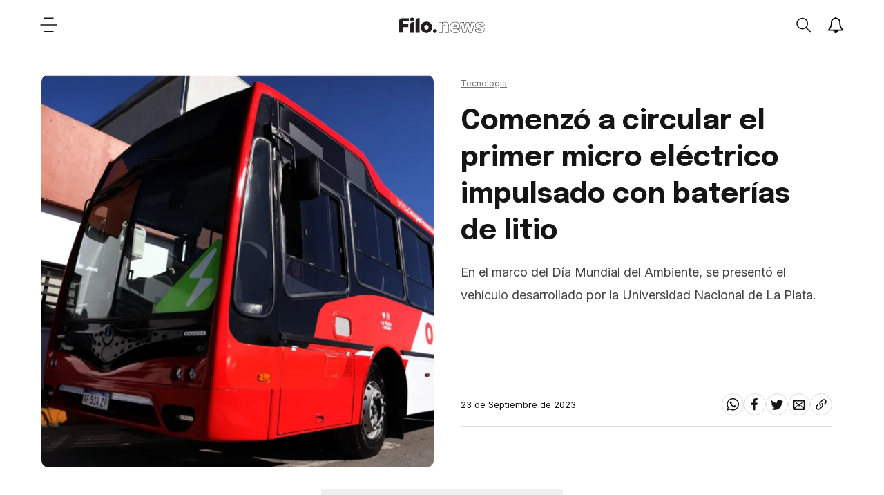

--- FILE ---
content_type: text/html; charset=utf-8
request_url: https://www.filo.news/noticia/2023/09/23/la-universidad-nacional-de-la-plata-anuncio-el-primer-micro-electrico-impulsado-con-baterias-de-litio
body_size: 33477
content:
<!DOCTYPE html><html lang="es"><head><meta charSet="utf-8"/><meta http-equiv="X-UA-Compatible" content="IE=edge"/><meta name="viewport" content="width=device-width, initial-scale=1.0"/><title>Comenzó a circular el primer micro eléctrico impulsado con baterías de litio | Filo News</title><meta name="description" content="En el marco del Día Mundial del Ambiente, se presentó el vehículo desarrollado por la Universidad Nacional de La Plata."/><meta property="fb:pages" content="229429097479545"/><meta property="fb:app_id" content="425808681125946"/><meta property="og:title" content="Comenzó a circular el primer micro eléctrico impulsado con baterías de litio"/><meta property="og:type" content="website"/><meta property="og:description" content="En el marco del Día Mundial del Ambiente, se presentó el vehículo desarrollado por la Universidad Nacional de La Plata."/><meta property="og:url" content="https://www.filo.news/noticia/2023/09/23/la-universidad-nacional-de-la-plata-anuncio-el-primer-micro-electrico-impulsado-con-baterias-de-litio"/><meta property="og:site_name" content="Filo News"/><meta property="og:image" content="https://assets.dev-filo.dift.io/img/2023/09/23/filo1-_2023-09-23t184205.6794093_re.png"/><meta property="og:image:alt" content="Comenzó a circular el primer micro eléctrico impulsado con baterías de litio"/><meta name="twitter:card" content="summary_large_image"/><meta name="twitter:title" content="Comenzó a circular el primer micro eléctrico impulsado con baterías de litio"/><meta name="twitter:image" content="https://assets.dev-filo.dift.io/img/2023/09/23/filo1-_2023-09-23t184205.6794093_re.png"/><meta name="twitter:site" content="https://twitter.com/filonewsOK"/><meta name="twitter:creator" content="Dift Collective"/><meta name="twitter:url" content="filonewsOK"/><meta name="twitter:domain" content="https://www.filo.news/"/><meta name="twitter:description" content="En el marco del Día Mundial del Ambiente, se presentó el vehículo desarrollado por la Universidad Nacional de La Plata."/><link rel="canonical" href="https://www.filo.news/noticia/2023/09/23/la-universidad-nacional-de-la-plata-anuncio-el-primer-micro-electrico-impulsado-con-baterias-de-litio"/><link rel="alternate" type="application/rss+xml" title="Fuente RSS para Filo News" href="https://www.filo.news/rss/rss.xml"/><meta name="mobile-web-app-capable" content="yes"/><meta name="application-name" content="Filo News"/><link rel="icon" href="/favicon.png"/><link rel="apple-touch-icon" href="/favicon.png"/><meta name="apple-mobile-web-app-capable" content="yes"/><meta name="apple-mobile-web-app-status-bar-style" content="#ffffff"/><meta name="apple-mobile-web-app-title" content="Filo News"/><meta name="msapplication-tap-highlight" content="no"/><meta name="msapplication-TileImage" content="/favicon.png"/><meta name="msapplication-TileColor" content="#ffffff"/><meta name="theme-color" content="#ffffff"/><meta name="robots" content="index, follow, max-image-preview:large"/><noscript><img height="1" width="1" style="display:none" src="https://www.facebook.com/tr?id=304167650310642&amp;ev=PageView&amp;noscript=1"/></noscript><meta name="next-head-count" content="39"/><link data-next-font="" rel="preconnect" href="/" crossorigin="anonymous"/><link rel="preload" href="/_next/static/css/3faa5affdb941864.css" as="style"/><link rel="stylesheet" href="/_next/static/css/3faa5affdb941864.css" data-n-g=""/><noscript data-n-css=""></noscript><script defer="" nomodule="" src="/_next/static/chunks/polyfills-78c92fac7aa8fdd8.js"></script><script src="/_next/static/chunks/webpack-38cee4c0e358b1a3.js" defer=""></script><script src="/_next/static/chunks/framework-2c16ac744b6cdea6.js" defer=""></script><script src="/_next/static/chunks/main-7ca77fdd03c8e7a9.js" defer=""></script><script src="/_next/static/chunks/pages/_app-c78864d2bf139deb.js" defer=""></script><script src="/_next/static/chunks/12-cb0cf551bcbc2e47.js" defer=""></script><script src="/_next/static/chunks/121-2ffb4b4cf2666096.js" defer=""></script><script src="/_next/static/chunks/675-786400278629478a.js" defer=""></script><script src="/_next/static/chunks/818-4063c4d08a38731b.js" defer=""></script><script src="/_next/static/chunks/222-29d462f946208cd3.js" defer=""></script><script src="/_next/static/chunks/789-c0aa54c89922eaa6.js" defer=""></script><script src="/_next/static/chunks/pages/%5Bsection%5D/%5B...article%5D-60d29cc8ab2f0be4.js" defer=""></script><script src="/_next/static/xPBfXsPZrZxToyFHQR2L4/_buildManifest.js" defer=""></script><script src="/_next/static/xPBfXsPZrZxToyFHQR2L4/_ssgManifest.js" defer=""></script></head><body><div id="__next"><noscript><img src="https://sb.scorecardresearch.com/p?c1=2&amp;c2=20892122&amp;cv=2.0&amp;cj=1"/></noscript><div class="layout "><div class="layout__wrapper"><a href="#main" class="skip-to-content">Ir al contenido</a><header class="header"><button class="header__hamb" aria-label="Open menu"><svg width="25" height="24" viewBox="0 0 25 24" fill="none" xmlns="http://www.w3.org/2000/svg"><path d="M6 2.13699H19" stroke-width="1.5" stroke-linecap="round" stroke-linejoin="round"></path><path d="M6 21.863H19" stroke-width="1.5" stroke-linecap="round" stroke-linejoin="round"></path><path d="M1 12H24" stroke-width="1.5" stroke-linecap="round" stroke-linejoin="round"></path></svg></button><a title="Filo.news" class="header__lg" href="/"><img src="/svg/lg.svg" alt="Logo" width="124" height="25"/></a><div class="header__actions"><div class="header__actions__search "><button class="header__actions__search__btn" aria-label="Open search"><svg width="24" height="25" viewBox="0 0 24 25" fill="none" xmlns="http://www.w3.org/2000/svg"><path fill-rule="evenodd" clip-rule="evenodd" d="M18.3736 10.1113C18.3736 12.3226 17.4196 14.313 15.8946 15.7037C14.5176 16.9592 12.6766 17.7266 10.6526 17.7266C6.38962 17.7266 2.93262 14.3169 2.93262 10.1113C2.93262 5.90574 6.38962 2.4961 10.6526 2.4961C14.9176 2.4961 18.3736 5.90574 18.3736 10.1113Z" stroke-width="1.5" stroke-linecap="round" stroke-linejoin="round"></path><path d="M15.894 15.7041L22.888 22.6032" stroke-width="1.5" stroke-linecap="round" stroke-linejoin="round"></path></svg></button><div class="header__actions__search__content"><span class="header__actions__search__content__icon"><svg width="24" height="25" viewBox="0 0 24 25" fill="none" xmlns="http://www.w3.org/2000/svg"><path fill-rule="evenodd" clip-rule="evenodd" d="M18.3736 10.1113C18.3736 12.3226 17.4196 14.313 15.8946 15.7037C14.5176 16.9592 12.6766 17.7266 10.6526 17.7266C6.38962 17.7266 2.93262 14.3169 2.93262 10.1113C2.93262 5.90574 6.38962 2.4961 10.6526 2.4961C14.9176 2.4961 18.3736 5.90574 18.3736 10.1113Z" stroke-width="1.5" stroke-linecap="round" stroke-linejoin="round"></path><path d="M15.894 15.7041L22.888 22.6032" stroke-width="1.5" stroke-linecap="round" stroke-linejoin="round"></path></svg></span><input type="text" placeholder="Buscar"/><span class="header__actions__search__content__arrow"><svg width="6" height="10" viewBox="0 0 6 10" fill="none" xmlns="http://www.w3.org/2000/svg"><path d="M1 1L5 5.06544L1.12966 9" stroke-width="1.6" stroke-linecap="round" stroke-linejoin="round"></path></svg></span></div></div><button class="header__actions__notifications" aria-label="Show notifications"><svg width="24" height="24" viewBox="0 0 28 28" xmlns="http://www.w3.org/2000/svg"><path stroke-width="0.0001" stroke-linecap="round" stroke-linejoin="round" d="M14.25 26.5c0-0.141-0.109-0.25-0.25-0.25-1.234 0-2.25-1.016-2.25-2.25 0-0.141-0.109-0.25-0.25-0.25s-0.25 0.109-0.25 0.25c0 1.516 1.234 2.75 2.75 2.75 0.141 0 0.25-0.109 0.25-0.25zM3.844 22h20.312c-2.797-3.156-4.156-7.438-4.156-13 0-2.016-1.906-5-6-5s-6 2.984-6 5c0 5.563-1.359 9.844-4.156 13zM27 22c0 1.094-0.906 2-2 2h-7c0 2.203-1.797 4-4 4s-4-1.797-4-4h-7c-1.094 0-2-0.906-2-2 2.312-1.953 5-5.453 5-13 0-3 2.484-6.281 6.625-6.891-0.078-0.187-0.125-0.391-0.125-0.609 0-0.828 0.672-1.5 1.5-1.5s1.5 0.672 1.5 1.5c0 0.219-0.047 0.422-0.125 0.609 4.141 0.609 6.625 3.891 6.625 6.891 0 7.547 2.688 11.047 5 13z"></path></svg></button><button class="header__hamb header__hamb--mobile" aria-label="Open menu"><svg width="25" height="24" viewBox="0 0 25 24" fill="none" xmlns="http://www.w3.org/2000/svg"><path d="M6 2.13699H19" stroke-width="1.5" stroke-linecap="round" stroke-linejoin="round"></path><path d="M6 21.863H19" stroke-width="1.5" stroke-linecap="round" stroke-linejoin="round"></path><path d="M1 12H24" stroke-width="1.5" stroke-linecap="round" stroke-linejoin="round"></path></svg></button></div></header><div class="subscribe-news"><div class="subscribe-news__wrapper"><div class="subscribe-news__wrapper__icon"></div><div class="subscribe-news__wrapper__content"><h3>¡No te pierdas las últimas noticias!</h3><p>Suscribite a las notificaciones y enterate de todo.</p><div class="subscribe-news__wrapper__content__links"><button class="subscribe-news__wrapper__content__links__close">No, gracias</button><button class="subscribe-news__wrapper__content__links__done">Suscribirme</button></div></div></div><div class="subscribe-news__overlay"></div></div><nav class="menu " aria-expanded="false" aria-hidden="true" aria-describedby="menu-title"><div class="menu__wrapper"><h2 class="menu__title" id="menu-title">Secciones</h2><ul class="menu__list"><a href="/actualidad"><li class="menu__list__item"><details><summary><span><svg width="6" height="10" viewBox="0 0 6 10" fill="none" xmlns="http://www.w3.org/2000/svg"><path d="M1 1L5 5.06544L1.12966 9" stroke-width="1.6" stroke-linecap="round" stroke-linejoin="round"></path></svg></span>Actualidad</summary></details></li></a><a href="/autos"><li class="menu__list__item"><details><summary><span><svg width="6" height="10" viewBox="0 0 6 10" fill="none" xmlns="http://www.w3.org/2000/svg"><path d="M1 1L5 5.06544L1.12966 9" stroke-width="1.6" stroke-linecap="round" stroke-linejoin="round"></path></svg></span>Autos</summary></details></li></a><a href="/ciencia"><li class="menu__list__item"><details><summary><span><svg width="6" height="10" viewBox="0 0 6 10" fill="none" xmlns="http://www.w3.org/2000/svg"><path d="M1 1L5 5.06544L1.12966 9" stroke-width="1.6" stroke-linecap="round" stroke-linejoin="round"></path></svg></span>Ciencia</summary></details></li></a><a href="/cine-y-series"><li class="menu__list__item"><details><summary><span><svg width="6" height="10" viewBox="0 0 6 10" fill="none" xmlns="http://www.w3.org/2000/svg"><path d="M1 1L5 5.06544L1.12966 9" stroke-width="1.6" stroke-linecap="round" stroke-linejoin="round"></path></svg></span>Cine y Series</summary></details></li></a><a href="/comida"><li class="menu__list__item"><details><summary><span><svg width="6" height="10" viewBox="0 0 6 10" fill="none" xmlns="http://www.w3.org/2000/svg"><path d="M1 1L5 5.06544L1.12966 9" stroke-width="1.6" stroke-linecap="round" stroke-linejoin="round"></path></svg></span>Comida</summary></details></li></a><a href="/deportes"><li class="menu__list__item"><details><summary><span><svg width="6" height="10" viewBox="0 0 6 10" fill="none" xmlns="http://www.w3.org/2000/svg"><path d="M1 1L5 5.06544L1.12966 9" stroke-width="1.6" stroke-linecap="round" stroke-linejoin="round"></path></svg></span>Deportes</summary></details></li></a><a href="/espect%C3%A1culos"><li class="menu__list__item"><details><summary><span><svg width="6" height="10" viewBox="0 0 6 10" fill="none" xmlns="http://www.w3.org/2000/svg"><path d="M1 1L5 5.06544L1.12966 9" stroke-width="1.6" stroke-linecap="round" stroke-linejoin="round"></path></svg></span>Espectáculos</summary></details></li></a><a href="/gaming"><li class="menu__list__item"><details><summary><span><svg width="6" height="10" viewBox="0 0 6 10" fill="none" xmlns="http://www.w3.org/2000/svg"><path d="M1 1L5 5.06544L1.12966 9" stroke-width="1.6" stroke-linecap="round" stroke-linejoin="round"></path></svg></span>Gaming</summary></details></li></a><a href="/genero"><li class="menu__list__item"><details><summary><span><svg width="6" height="10" viewBox="0 0 6 10" fill="none" xmlns="http://www.w3.org/2000/svg"><path d="M1 1L5 5.06544L1.12966 9" stroke-width="1.6" stroke-linecap="round" stroke-linejoin="round"></path></svg></span>Género</summary></details></li></a><a href="/musica"><li class="menu__list__item"><details><summary><span><svg width="6" height="10" viewBox="0 0 6 10" fill="none" xmlns="http://www.w3.org/2000/svg"><path d="M1 1L5 5.06544L1.12966 9" stroke-width="1.6" stroke-linecap="round" stroke-linejoin="round"></path></svg></span>Música</summary></details></li></a><a href="/salud"><li class="menu__list__item"><details><summary><span><svg width="6" height="10" viewBox="0 0 6 10" fill="none" xmlns="http://www.w3.org/2000/svg"><path d="M1 1L5 5.06544L1.12966 9" stroke-width="1.6" stroke-linecap="round" stroke-linejoin="round"></path></svg></span>Salud</summary></details></li></a><a href="/tecnologia"><li class="menu__list__item"><details><summary><span><svg width="6" height="10" viewBox="0 0 6 10" fill="none" xmlns="http://www.w3.org/2000/svg"><path d="M1 1L5 5.06544L1.12966 9" stroke-width="1.6" stroke-linecap="round" stroke-linejoin="round"></path></svg></span>Tecnologia</summary></details></li></a><a href="/viral"><li class="menu__list__item"><details><summary><span><svg width="6" height="10" viewBox="0 0 6 10" fill="none" xmlns="http://www.w3.org/2000/svg"><path d="M1 1L5 5.06544L1.12966 9" stroke-width="1.6" stroke-linecap="round" stroke-linejoin="round"></path></svg></span>Viral</summary></details></li></a></ul><ul class="menu__extra"><li><a href="/newsletters">Newsletter</a></li><li><a href="/staff">Sobre Filo.news</a></li><li><a href="/terminos-y-condiciones">Terminos y condiciones</a></li><li><a href="/politicas-de-privacidad">Politicas de privacidad</a></li><li><a href="mailto:ayuda@filo.news">Contacto</a></li></ul><ul class="menu__social"><li><a href="https://www.facebook.com/filonews" target="_blank"><span><svg width="24" height="24" viewBox="0 0 24 24" fill="none" xmlns="http://www.w3.org/2000/svg"><path fill-rule="evenodd" clip-rule="evenodd" d="M17.0654 8.72473H5V12.9425H16.5238L17.0654 8.72473Z"></path><path fill-rule="evenodd" clip-rule="evenodd" d="M8.60748 5.01078V23.1328H12.8253V5.82544C12.8253 4.74644 13.7006 3.87111 14.7796 3.87111H17.1167V0H13.6688C12.3414 0 11.0457 0.492556 10.101 1.42422C9.94793 1.57589 9.80637 1.73189 9.67782 1.89222C8.96715 2.769 8.60748 3.88122 8.60748 5.01078Z"></path></svg></span></a></li><li><a href="https://twitter.com/filonewsOK" target="_blank"><span><svg width="32" height="32" viewBox="0 0 32 32" fill="none" xmlns="http://www.w3.org/2000/svg"><path fill-rule="evenodd" clip-rule="evenodd" d="M32 7.075c-1.175 0.525-2.444 0.875-3.769 1.031 1.356-0.813 2.394-2.1 2.887-3.631-1.269 0.75-2.675 1.3-4.169 1.594-1.2-1.275-2.906-2.069-4.794-2.069-3.625 0-6.563 2.938-6.563 6.563 0 0.512 0.056 1.012 0.169 1.494-5.456-0.275-10.294-2.888-13.531-6.862-0.563 0.969-0.887 2.1-0.887 3.3 0 2.275 1.156 4.287 2.919 5.463-1.075-0.031-2.087-0.331-2.975-0.819 0 0.025 0 0.056 0 0.081 0 3.181 2.263 5.838 5.269 6.437-0.55 0.15-1.131 0.231-1.731 0.231-0.425 0-0.831-0.044-1.237-0.119 0.838 2.606 3.263 4.506 6.131 4.563-2.25 1.762-5.075 2.813-8.156 2.813-0.531 0-1.050-0.031-1.569-0.094 2.913 1.869 6.362 2.95 10.069 2.95 12.075 0 18.681-10.006 18.681-18.681 0-0.287-0.006-0.569-0.019-0.85 1.281-0.919 2.394-2.075 3.275-3.394z"></path></svg></span></a></li><li><a href="https://www.instagram.com/filonewsok/" target="_blank"><span><svg width="32" height="32" viewBox="0 0 32 32" fill="none" xmlns="http://www.w3.org/2000/svg"><path d="M16 2.881c4.275 0 4.781 0.019 6.462 0.094 1.563 0.069 2.406 0.331 2.969 0.55 0.744 0.288 1.281 0.638 1.837 1.194 0.563 0.563 0.906 1.094 1.2 1.838 0.219 0.563 0.481 1.412 0.55 2.969 0.075 1.688 0.094 2.194 0.094 6.463s-0.019 4.781-0.094 6.463c-0.069 1.563-0.331 2.406-0.55 2.969-0.288 0.744-0.637 1.281-1.194 1.837-0.563 0.563-1.094 0.906-1.837 1.2-0.563 0.219-1.413 0.481-2.969 0.55-1.688 0.075-2.194 0.094-6.463 0.094s-4.781-0.019-6.463-0.094c-1.563-0.069-2.406-0.331-2.969-0.55-0.744-0.288-1.281-0.637-1.838-1.194-0.563-0.563-0.906-1.094-1.2-1.837-0.219-0.563-0.481-1.413-0.55-2.969-0.075-1.688-0.094-2.194-0.094-6.463s0.019-4.781 0.094-6.463c0.069-1.563 0.331-2.406 0.55-2.969 0.288-0.744 0.638-1.281 1.194-1.838 0.563-0.563 1.094-0.906 1.838-1.2 0.563-0.219 1.412-0.481 2.969-0.55 1.681-0.075 2.188-0.094 6.463-0.094zM16 0c-4.344 0-4.887 0.019-6.594 0.094-1.7 0.075-2.869 0.35-3.881 0.744-1.056 0.412-1.95 0.956-2.837 1.85-0.894 0.888-1.438 1.781-1.85 2.831-0.394 1.019-0.669 2.181-0.744 3.881-0.075 1.713-0.094 2.256-0.094 6.6s0.019 4.887 0.094 6.594c0.075 1.7 0.35 2.869 0.744 3.881 0.413 1.056 0.956 1.95 1.85 2.837 0.887 0.887 1.781 1.438 2.831 1.844 1.019 0.394 2.181 0.669 3.881 0.744 1.706 0.075 2.25 0.094 6.594 0.094s4.888-0.019 6.594-0.094c1.7-0.075 2.869-0.35 3.881-0.744 1.050-0.406 1.944-0.956 2.831-1.844s1.438-1.781 1.844-2.831c0.394-1.019 0.669-2.181 0.744-3.881 0.075-1.706 0.094-2.25 0.094-6.594s-0.019-4.887-0.094-6.594c-0.075-1.7-0.35-2.869-0.744-3.881-0.394-1.063-0.938-1.956-1.831-2.844-0.887-0.887-1.781-1.438-2.831-1.844-1.019-0.394-2.181-0.669-3.881-0.744-1.712-0.081-2.256-0.1-6.6-0.1v0z"></path><path d="M16 7.781c-4.537 0-8.219 3.681-8.219 8.219s3.681 8.219 8.219 8.219 8.219-3.681 8.219-8.219c0-4.537-3.681-8.219-8.219-8.219zM16 21.331c-2.944 0-5.331-2.387-5.331-5.331s2.387-5.331 5.331-5.331c2.944 0 5.331 2.387 5.331 5.331s-2.387 5.331-5.331 5.331z"></path><path d="M26.462 7.456c0 1.060-0.859 1.919-1.919 1.919s-1.919-0.859-1.919-1.919c0-1.060 0.859-1.919 1.919-1.919s1.919 0.859 1.919 1.919z"></path></svg></span></a></li><li><a href="https://www.youtube.com/channel/UC9vs8KujZ2kJ2hbg01fNRVw/videos?sub_confirmation=1" target="_blank"><span><svg width="32" height="32" viewBox="0 0 32 32" fill="none" xmlns="http://www.w3.org/2000/svg"><path d="M31.681 9.6c0 0-0.313-2.206-1.275-3.175-1.219-1.275-2.581-1.281-3.206-1.356-4.475-0.325-11.194-0.325-11.194-0.325h-0.012c0 0-6.719 0-11.194 0.325-0.625 0.075-1.987 0.081-3.206 1.356-0.963 0.969-1.269 3.175-1.269 3.175s-0.319 2.588-0.319 5.181v2.425c0 2.587 0.319 5.181 0.319 5.181s0.313 2.206 1.269 3.175c1.219 1.275 2.819 1.231 3.531 1.369 2.563 0.244 10.881 0.319 10.881 0.319s6.725-0.012 11.2-0.331c0.625-0.075 1.988-0.081 3.206-1.356 0.962-0.969 1.275-3.175 1.275-3.175s0.319-2.587 0.319-5.181v-2.425c-0.006-2.588-0.325-5.181-0.325-5.181zM12.694 20.15v-8.994l8.644 4.513-8.644 4.481z"></path></svg></span></a></li></ul><div class="menu__daskmode"><button><span></span>Modo día</button></div></div></nav><main class="main" id="main"><div class="detail__progress"><span style="width:0%"></span></div><section class="detail"><div class="detail-herospace detail-herospace--nouser"><div class="detail-herospace__content"><div class="detail-herospace__top"><span><a href="/tecnologia"><span>Tecnologia</span></a> </span><h3>Comenzó a circular el primer micro eléctrico impulsado con baterías de litio</h3><div><p>En el marco del Día Mundial del Ambiente, se presentó el vehículo desarrollado por la Universidad Nacional de La Plata.</p></div></div><div class="detail-herospace__bottom"><div class="detail-herospace__bottom__link"></div><div class="detail-herospace__bottom__share"><p><time dateTime="2023-09-23T21:36:00.000Z">23 de Septiembre de 2023</time></p><ul><li><a href="#"><button aria-label="whatsapp" style="background-color:transparent;border:none;padding:7px;font:inherit;color:inherit;cursor:pointer;outline:none"><svg width="24" height="28" viewBox="0 0 24 28" fill="none" xmlns="http://www.w3.org/2000/svg"><path fill-rule="evenodd" clip-rule="evenodd" d="M15.391 15.219c0.266 0 2.812 1.328 2.922 1.516 0.031 0.078 0.031 0.172 0.031 0.234 0 0.391-0.125 0.828-0.266 1.188-0.359 0.875-1.813 1.437-2.703 1.437-0.75 0-2.297-0.656-2.969-0.969-2.234-1.016-3.625-2.75-4.969-4.734-0.594-0.875-1.125-1.953-1.109-3.031v-0.125c0.031-1.031 0.406-1.766 1.156-2.469 0.234-0.219 0.484-0.344 0.812-0.344 0.187 0 0.375 0.047 0.578 0.047 0.422 0 0.5 0.125 0.656 0.531 0.109 0.266 0.906 2.391 0.906 2.547 0 0.594-1.078 1.266-1.078 1.625 0 0.078 0.031 0.156 0.078 0.234 0.344 0.734 1 1.578 1.594 2.141 0.719 0.688 1.484 1.141 2.359 1.578 0.109 0.063 0.219 0.109 0.344 0.109 0.469 0 1.25-1.516 1.656-1.516zM12.219 23.5c5.406 0 9.812-4.406 9.812-9.812s-4.406-9.812-9.812-9.812-9.812 4.406-9.812 9.812c0 2.063 0.656 4.078 1.875 5.75l-1.234 3.641 3.781-1.203c1.594 1.047 3.484 1.625 5.391 1.625zM12.219 1.906c6.5 0 11.781 5.281 11.781 11.781s-5.281 11.781-11.781 11.781c-1.984 0-3.953-0.5-5.703-1.469l-6.516 2.094 2.125-6.328c-1.109-1.828-1.687-3.938-1.687-6.078 0-6.5 5.281-11.781 11.781-11.781z"></path></svg></button></a></li><li><a href="#"><button aria-label="facebook" style="background-color:transparent;border:none;padding:7px;font:inherit;color:inherit;cursor:pointer;outline:none"><svg width="24" height="24" viewBox="0 0 24 24" fill="none" xmlns="http://www.w3.org/2000/svg"><path fill-rule="evenodd" clip-rule="evenodd" d="M17.0654 8.72473H5V12.9425H16.5238L17.0654 8.72473Z"></path><path fill-rule="evenodd" clip-rule="evenodd" d="M8.60748 5.01078V23.1328H12.8253V5.82544C12.8253 4.74644 13.7006 3.87111 14.7796 3.87111H17.1167V0H13.6688C12.3414 0 11.0457 0.492556 10.101 1.42422C9.94793 1.57589 9.80637 1.73189 9.67782 1.89222C8.96715 2.769 8.60748 3.88122 8.60748 5.01078Z"></path></svg></button></a></li><li><a href="#"><button aria-label="twitter" style="background-color:transparent;border:none;padding:7px;font:inherit;color:inherit;cursor:pointer;outline:none"><svg width="32" height="32" viewBox="0 0 32 32" fill="none" xmlns="http://www.w3.org/2000/svg"><path fill-rule="evenodd" clip-rule="evenodd" d="M32 7.075c-1.175 0.525-2.444 0.875-3.769 1.031 1.356-0.813 2.394-2.1 2.887-3.631-1.269 0.75-2.675 1.3-4.169 1.594-1.2-1.275-2.906-2.069-4.794-2.069-3.625 0-6.563 2.938-6.563 6.563 0 0.512 0.056 1.012 0.169 1.494-5.456-0.275-10.294-2.888-13.531-6.862-0.563 0.969-0.887 2.1-0.887 3.3 0 2.275 1.156 4.287 2.919 5.463-1.075-0.031-2.087-0.331-2.975-0.819 0 0.025 0 0.056 0 0.081 0 3.181 2.263 5.838 5.269 6.437-0.55 0.15-1.131 0.231-1.731 0.231-0.425 0-0.831-0.044-1.237-0.119 0.838 2.606 3.263 4.506 6.131 4.563-2.25 1.762-5.075 2.813-8.156 2.813-0.531 0-1.050-0.031-1.569-0.094 2.913 1.869 6.362 2.95 10.069 2.95 12.075 0 18.681-10.006 18.681-18.681 0-0.287-0.006-0.569-0.019-0.85 1.281-0.919 2.394-2.075 3.275-3.394z"></path></svg></button></a></li><li><a href="#"><button aria-label="email" style="background-color:transparent;border:none;padding:7px;font:inherit;color:inherit;cursor:pointer;outline:none"><svg width="32" height="32" viewBox="0 0 32 32" fill="none" xmlns="http://www.w3.org/2000/svg"><path fill-rule="evenodd" clip-rule="evenodd" d="M29 4h-26c-1.65 0-3 1.35-3 3v20c0 1.65 1.35 3 3 3h26c1.65 0 3-1.35 3-3v-20c0-1.65-1.35-3-3-3zM12.461 17.199l-8.461 6.59v-15.676l8.461 9.086zM5.512 8h20.976l-10.488 7.875-10.488-7.875zM12.79 17.553l3.21 3.447 3.21-3.447 6.58 8.447h-19.579l6.58-8.447zM19.539 17.199l8.461-9.086v15.676l-8.461-6.59z"></path></svg></button></a></li><li><a href="/" target="_blank" rel="noreferrer noopener" aria-label="Share link"><svg width="32" height="32" viewBox="0 0 32 32" fill="none" xmlns="http://www.w3.org/2000/svg"><path fill-rule="evenodd" clip-rule="evenodd" d="M13.757 19.868c-0.416 0-0.832-0.159-1.149-0.476-2.973-2.973-2.973-7.81 0-10.783l6-6c1.44-1.44 3.355-2.233 5.392-2.233s3.951 0.793 5.392 2.233c2.973 2.973 2.973 7.81 0 10.783l-2.743 2.743c-0.635 0.635-1.663 0.635-2.298 0s-0.635-1.663 0-2.298l2.743-2.743c1.706-1.706 1.706-4.481 0-6.187-0.826-0.826-1.925-1.281-3.094-1.281s-2.267 0.455-3.094 1.281l-6 6c-1.706 1.706-1.706 4.481 0 6.187 0.635 0.635 0.635 1.663 0 2.298-0.317 0.317-0.733 0.476-1.149 0.476z"></path><path fill-rule="evenodd" clip-rule="evenodd" d="M8 31.625c-2.037 0-3.952-0.793-5.392-2.233-2.973-2.973-2.973-7.81 0-10.783l2.743-2.743c0.635-0.635 1.664-0.635 2.298 0s0.635 1.663 0 2.298l-2.743 2.743c-1.706 1.706-1.706 4.481 0 6.187 0.826 0.826 1.925 1.281 3.094 1.281s2.267-0.455 3.094-1.281l6-6c1.706-1.706 1.706-4.481 0-6.187-0.635-0.635-0.635-1.663 0-2.298s1.663-0.635 2.298 0c2.973 2.973 2.973 7.81 0 10.783l-6 6c-1.44 1.44-3.355 2.233-5.392 2.233z"></path></svg></a></li></ul></div></div></div><div class="detail-herospace__image"><figure><img height="600" width="600" sizes="(min-width: 800px) 50vw, 50vw" loading="eager" fetchpriority="high" decoding="async" src="https://assets.dev-filo.dift.io/img/2023/09/23/filo2(99)9347.png" alt="Comenzó a circular el primer micro eléctrico impulsado con baterías de litio"/></figure></div></div><div class="detail-content__banner"><div id="div-gpt-ad-1679005409953-0" class="gpt-bottom"></div></div><div class="detail-content"><div class="detail-content__body"><html><head></head><body><p>Este sábado, en el marco del Día Mundial del Ambiente, desde la Universidad Nacional de La Plata (UNLP) se confirmó que comenzará a circular <strong>el primer ómnibus a propulsión eléctrica con baterías de litio del país</strong>.</p><p>En un comunicado lanzado por la institución el pasado 7 de junio, que fue cuando se lo anunció, se comunicó que fue financiado por el Ministerio de Ciencia y Tecnología y desarrollado por la Facultad de Ingeniería de la UNLP y la Empresa Nueve de Julio S.A.T.</p><p>Además, <strong>se destaca por ser silencioso y no tener vibraciones ni emisiones contaminantes</strong> y circulará por las calles de la capital bonaerense como parte de la línea universitaria. El objetivo es que se puedan sumar cada vez más micros al sistema urbano.</p><p><strong>El titular de la cartera de Ciencia y Tecnología, Daniel Filmus</strong>, que formó parte de aquel acto donde dejó en claro que "el mercado global cada vez nos exige más condiciones para poder competir, muchas vinculadas al cuidado del medioambiente", anunció en sus redes sociales que el vehículo comenzaba su circulación.</p><figure class="media"><div class="detail-content__iframe"><blockquote class="twitter-tweet"><a href="https://twitter.com/FilmusDaniel/status/1705588233524920503"></a></blockquote></div> </figure></div><div class="detail-content__end"><ul class="detail-content__end__tags"></ul><ul class="detail-content__end__social"><li><a><button aria-label="whatsapp" style="background-color:transparent;border:none;padding:0;font:inherit;color:inherit;cursor:pointer;outline:none"><svg width="24" height="28" viewBox="0 0 24 28" fill="none" xmlns="http://www.w3.org/2000/svg"><path fill-rule="evenodd" clip-rule="evenodd" d="M15.391 15.219c0.266 0 2.812 1.328 2.922 1.516 0.031 0.078 0.031 0.172 0.031 0.234 0 0.391-0.125 0.828-0.266 1.188-0.359 0.875-1.813 1.437-2.703 1.437-0.75 0-2.297-0.656-2.969-0.969-2.234-1.016-3.625-2.75-4.969-4.734-0.594-0.875-1.125-1.953-1.109-3.031v-0.125c0.031-1.031 0.406-1.766 1.156-2.469 0.234-0.219 0.484-0.344 0.812-0.344 0.187 0 0.375 0.047 0.578 0.047 0.422 0 0.5 0.125 0.656 0.531 0.109 0.266 0.906 2.391 0.906 2.547 0 0.594-1.078 1.266-1.078 1.625 0 0.078 0.031 0.156 0.078 0.234 0.344 0.734 1 1.578 1.594 2.141 0.719 0.688 1.484 1.141 2.359 1.578 0.109 0.063 0.219 0.109 0.344 0.109 0.469 0 1.25-1.516 1.656-1.516zM12.219 23.5c5.406 0 9.812-4.406 9.812-9.812s-4.406-9.812-9.812-9.812-9.812 4.406-9.812 9.812c0 2.063 0.656 4.078 1.875 5.75l-1.234 3.641 3.781-1.203c1.594 1.047 3.484 1.625 5.391 1.625zM12.219 1.906c6.5 0 11.781 5.281 11.781 11.781s-5.281 11.781-11.781 11.781c-1.984 0-3.953-0.5-5.703-1.469l-6.516 2.094 2.125-6.328c-1.109-1.828-1.687-3.938-1.687-6.078 0-6.5 5.281-11.781 11.781-11.781z"></path></svg></button></a></li><li><a><button aria-label="facebook" style="background-color:transparent;border:none;padding:0;font:inherit;color:inherit;cursor:pointer;outline:none"><svg width="24" height="24" viewBox="0 0 24 24" fill="none" xmlns="http://www.w3.org/2000/svg"><path fill-rule="evenodd" clip-rule="evenodd" d="M17.0654 8.72473H5V12.9425H16.5238L17.0654 8.72473Z"></path><path fill-rule="evenodd" clip-rule="evenodd" d="M8.60748 5.01078V23.1328H12.8253V5.82544C12.8253 4.74644 13.7006 3.87111 14.7796 3.87111H17.1167V0H13.6688C12.3414 0 11.0457 0.492556 10.101 1.42422C9.94793 1.57589 9.80637 1.73189 9.67782 1.89222C8.96715 2.769 8.60748 3.88122 8.60748 5.01078Z"></path></svg></button></a></li><li><a><button aria-label="twitter" style="background-color:transparent;border:none;padding:0;font:inherit;color:inherit;cursor:pointer;outline:none"><svg width="32" height="32" viewBox="0 0 32 32" fill="none" xmlns="http://www.w3.org/2000/svg"><path fill-rule="evenodd" clip-rule="evenodd" d="M32 7.075c-1.175 0.525-2.444 0.875-3.769 1.031 1.356-0.813 2.394-2.1 2.887-3.631-1.269 0.75-2.675 1.3-4.169 1.594-1.2-1.275-2.906-2.069-4.794-2.069-3.625 0-6.563 2.938-6.563 6.563 0 0.512 0.056 1.012 0.169 1.494-5.456-0.275-10.294-2.888-13.531-6.862-0.563 0.969-0.887 2.1-0.887 3.3 0 2.275 1.156 4.287 2.919 5.463-1.075-0.031-2.087-0.331-2.975-0.819 0 0.025 0 0.056 0 0.081 0 3.181 2.263 5.838 5.269 6.437-0.55 0.15-1.131 0.231-1.731 0.231-0.425 0-0.831-0.044-1.237-0.119 0.838 2.606 3.263 4.506 6.131 4.563-2.25 1.762-5.075 2.813-8.156 2.813-0.531 0-1.050-0.031-1.569-0.094 2.913 1.869 6.362 2.95 10.069 2.95 12.075 0 18.681-10.006 18.681-18.681 0-0.287-0.006-0.569-0.019-0.85 1.281-0.919 2.394-2.075 3.275-3.394z"></path></svg></button></a></li><li><a><button aria-label="email" style="background-color:transparent;border:none;padding:0;font:inherit;color:inherit;cursor:pointer;outline:none"><svg width="32" height="32" viewBox="0 0 32 32" fill="none" xmlns="http://www.w3.org/2000/svg"><path fill-rule="evenodd" clip-rule="evenodd" d="M29 4h-26c-1.65 0-3 1.35-3 3v20c0 1.65 1.35 3 3 3h26c1.65 0 3-1.35 3-3v-20c0-1.65-1.35-3-3-3zM12.461 17.199l-8.461 6.59v-15.676l8.461 9.086zM5.512 8h20.976l-10.488 7.875-10.488-7.875zM12.79 17.553l3.21 3.447 3.21-3.447 6.58 8.447h-19.579l6.58-8.447zM19.539 17.199l8.461-9.086v15.676l-8.461-6.59z"></path></svg></button></a></li><li><a href="#" target="_blank" rel="noreferrer noopener" data-share="simple_copy" data-url="https://www.filo.news/noticia/2023/09/23/la-universidad-nacional-de-la-plata-anuncio-el-primer-micro-electrico-impulsado-con-baterias-de-litio" aria-label="Share link"><svg width="32" height="32" viewBox="0 0 32 32" fill="none" xmlns="http://www.w3.org/2000/svg"><path fill-rule="evenodd" clip-rule="evenodd" d="M13.757 19.868c-0.416 0-0.832-0.159-1.149-0.476-2.973-2.973-2.973-7.81 0-10.783l6-6c1.44-1.44 3.355-2.233 5.392-2.233s3.951 0.793 5.392 2.233c2.973 2.973 2.973 7.81 0 10.783l-2.743 2.743c-0.635 0.635-1.663 0.635-2.298 0s-0.635-1.663 0-2.298l2.743-2.743c1.706-1.706 1.706-4.481 0-6.187-0.826-0.826-1.925-1.281-3.094-1.281s-2.267 0.455-3.094 1.281l-6 6c-1.706 1.706-1.706 4.481 0 6.187 0.635 0.635 0.635 1.663 0 2.298-0.317 0.317-0.733 0.476-1.149 0.476z"></path><path fill-rule="evenodd" clip-rule="evenodd" d="M8 31.625c-2.037 0-3.952-0.793-5.392-2.233-2.973-2.973-2.973-7.81 0-10.783l2.743-2.743c0.635-0.635 1.664-0.635 2.298 0s0.635 1.663 0 2.298l-2.743 2.743c-1.706 1.706-1.706 4.481 0 6.187 0.826 0.826 1.925 1.281 3.094 1.281s2.267-0.455 3.094-1.281l6-6c1.706-1.706 1.706-4.481 0-6.187-0.635-0.635-0.635-1.663 0-2.298s1.663-0.635 2.298 0c2.973 2.973 2.973 7.81 0 10.783l-6 6c-1.44 1.44-3.355 2.233-5.392 2.233z"></path></svg></a></li></ul></div><div class="detail-content__link-list"><ul><li><div class="detail-content__link"><a class="detail-content__link__content" href="/noticia/2026/01/19/conoce-las-nuevas-herramientas-de-control-parental-en-youtube"><div class="detail-content__link__data"><h4>Conocé las nuevas herramientas de control parental en Youtube</h4><small><time> <!-- -->Hace un día</time></small></div><div class="detail-content__link__image"><img src640="https://assets.dev-filo.dift.io/img/2026/01/19/szaboviktorufseychvih0-unsplash7522_sq.jpg" src1024="https://assets.dev-filo.dift.io/img/2026/01/19/szaboviktorufseychvih0-unsplash7522_sq.jpg" alt="Conocé las nuevas herramientas de control parental en Youtube" loading="lazy" width="100" height="100" decoding="async" data-nimg="1" style="color:transparent;width:100%;height:auto" sizes="100vw" srcSet="https://assets.dev-filo.dift.io/img/2026/01/19/szaboviktorufseychvih0-unsplash7522_sq.jpg?w=640&amp;q=75 640w, https://assets.dev-filo.dift.io/img/2026/01/19/szaboviktorufseychvih0-unsplash7522_sq.jpg?w=1024&amp;q=75 1024w" src="https://assets.dev-filo.dift.io/img/2026/01/19/szaboviktorufseychvih0-unsplash7522_sq.jpg?w=1024&amp;q=75"/></div></a></div></li><li><div class="detail-content__link"><a class="detail-content__link__content" href="/noticia/2025/12/02/youtube-presento-los-rankings-del-ano-la-cumbia-domina-y-los-creadores-latinoamericanos-arrasan"><div class="detail-content__link__data"><h4>YouTube presentó los rankings del año</h4><small><time> <!-- -->Hace 2 meses</time></small></div><div class="detail-content__link__image"><img src640="https://assets.dev-filo.dift.io/img/2025/12/02/chatgptimage2_dic_2025,_13_26_062176_sq.png" src1024="https://assets.dev-filo.dift.io/img/2025/12/02/chatgptimage2_dic_2025,_13_26_062176_sq.png" alt="YouTube presentó los rankings del año" loading="lazy" width="100" height="100" decoding="async" data-nimg="1" style="color:transparent;width:100%;height:auto" sizes="100vw" srcSet="https://assets.dev-filo.dift.io/img/2025/12/02/chatgptimage2_dic_2025,_13_26_062176_sq.png?w=640&amp;q=75 640w, https://assets.dev-filo.dift.io/img/2025/12/02/chatgptimage2_dic_2025,_13_26_062176_sq.png?w=1024&amp;q=75 1024w" src="https://assets.dev-filo.dift.io/img/2025/12/02/chatgptimage2_dic_2025,_13_26_062176_sq.png?w=1024&amp;q=75"/></div></a></div></li><li><div class="detail-content__link"><a class="detail-content__link__content" href="/noticia/2025/12/01/tiktok-celebro-un-ano-de-crecimiento-aprendizajes-y-consolidacion"><div class="detail-content__link__data"><h4>TikTok celebró un año de crecimiento, aprendizajes y consolidación</h4><small><time> <!-- -->Hace 2 meses</time></small></div><div class="detail-content__link__image"><img src640="https://assets.dev-filo.dift.io/img/2025/12/01/tiktokevento1762_sq.jpg" src1024="https://assets.dev-filo.dift.io/img/2025/12/01/tiktokevento1762_sq.jpg" alt="TikTok celebró un año de crecimiento, aprendizajes y consolidación" loading="lazy" width="100" height="100" decoding="async" data-nimg="1" style="color:transparent;width:100%;height:auto" sizes="100vw" srcSet="https://assets.dev-filo.dift.io/img/2025/12/01/tiktokevento1762_sq.jpg?w=640&amp;q=75 640w, https://assets.dev-filo.dift.io/img/2025/12/01/tiktokevento1762_sq.jpg?w=1024&amp;q=75 1024w" src="https://assets.dev-filo.dift.io/img/2025/12/01/tiktokevento1762_sq.jpg?w=1024&amp;q=75"/></div></a></div></li></ul></div></div><div class="detail-content__extra__articles"><div class="detail-content__banner"><div id="div-gpt-ad-1679016333604-0" class="gpt-top"></div></div><section class="last-news "><h2 class="last-news__title">Ultimas Noticias</h2><ul class="last-news__list"><li><a href="/noticia/2026/01/20/femicidio-de-natalia-melmann-la-familia-convoca-una-marcha-para-exigir-la-detencion-del-quinto-autor-del-crimen"><article class="article"><div class="article__image"><img src640="https://assets.dev-filo.dift.io/img/2026/01/20/0114f190a7284dd0-86e1-ae98568439238508_sq.jpg" src1024="https://assets.dev-filo.dift.io/img/2026/01/20/0114f190a7284dd0-86e1-ae98568439238508_sq.jpg" alt="La familia de Natalia Melmann exige la detención del quinto femicida" loading="lazy" width="100" height="100" decoding="async" data-nimg="1" style="color:transparent;width:100%;height:auto" sizes="100vw" srcSet="https://assets.dev-filo.dift.io/img/2026/01/20/0114f190a7284dd0-86e1-ae98568439238508_sq.jpg?w=640&amp;q=75 640w, https://assets.dev-filo.dift.io/img/2026/01/20/0114f190a7284dd0-86e1-ae98568439238508_sq.jpg?w=1024&amp;q=75 1024w" src="https://assets.dev-filo.dift.io/img/2026/01/20/0114f190a7284dd0-86e1-ae98568439238508_sq.jpg?w=1024&amp;q=75"/></div><h3 class="article__title">La familia de Natalia Melmann exige la detención del quinto femicida</h3><div class="article__content"><div><p>A punto de cumplirse 25 años, esperan la confirmación de la identidad del ADN que permita dar con el próximo responsable.</p></div></div><div class="article__extra"><span class="article__extra__read">Leer más (<!-- -->3 min<!-- -->) <svg width="6" height="10" viewBox="0 0 6 10" fill="none" xmlns="http://www.w3.org/2000/svg"><path d="M1 1L5 5.06544L1.12966 9" stroke-width="1.6" stroke-linecap="round" stroke-linejoin="round"></path></svg></span><p class="article__extra__text"><span>Genero</span> - <time class="capitalize">Hace 5 minutos<!-- --> </time></p></div></article></a></li><li><a href="/noticia/2026/01/20/el-gobierno-acordo-un-prestamo-de-usd-400-millones-para-reforzar-el-sistema-energetico"><article class="article"><div class="article__image"><img src640="https://assets.dev-filo.dift.io/img/2026/01/20/filo2-_2026-01-20t142019.8947588.png" src1024="https://assets.dev-filo.dift.io/img/2026/01/20/filo2-_2026-01-20t142019.8947588.png" alt="El Gobierno acordó un préstamo de USD 400 millones para reforzar el sistema energético" loading="lazy" width="100" height="100" decoding="async" data-nimg="1" style="color:transparent;width:100%;height:auto" sizes="100vw" srcSet="https://assets.dev-filo.dift.io/img/2026/01/20/filo2-_2026-01-20t142019.8947588.png?w=640&amp;q=75 640w, https://assets.dev-filo.dift.io/img/2026/01/20/filo2-_2026-01-20t142019.8947588.png?w=1024&amp;q=75 1024w" src="https://assets.dev-filo.dift.io/img/2026/01/20/filo2-_2026-01-20t142019.8947588.png?w=1024&amp;q=75"/></div><h3 class="article__title">El Gobierno acordó un préstamo de USD 400 millones para reforzar el sistema energético</h3><div class="article__content"><div><p>El financiamiento, que quedó oficializado por decreto, fue acordado con el Banco de Desarrollo de América Latina y el Caribe.</p></div></div><div class="article__extra"><span class="article__extra__read">Leer más (<!-- -->2 min<!-- -->) <svg width="6" height="10" viewBox="0 0 6 10" fill="none" xmlns="http://www.w3.org/2000/svg"><path d="M1 1L5 5.06544L1.12966 9" stroke-width="1.6" stroke-linecap="round" stroke-linejoin="round"></path></svg></span><p class="article__extra__text"><span>Actualidad</span> - <time class="capitalize">Hace 3 horas<!-- --> </time></p></div></article></a></li><li><a href="/noticia/2026/01/20/la-gripe-a-h3n2-duplico-casos-en-el-pais-y-ya-se-detecto-en-14-provincias"><article class="article"><div class="article__image"><img src640="https://assets.dev-filo.dift.io/img/2026/01/20/filo2-_2026-01-20t140659.7162228.png" src1024="https://assets.dev-filo.dift.io/img/2026/01/20/filo2-_2026-01-20t140659.7162228.png" alt="La gripe A (H3N2) duplicó casos en el país y ya se detectó en 14 provincias" loading="lazy" width="100" height="100" decoding="async" data-nimg="1" style="color:transparent;width:100%;height:auto" sizes="100vw" srcSet="https://assets.dev-filo.dift.io/img/2026/01/20/filo2-_2026-01-20t140659.7162228.png?w=640&amp;q=75 640w, https://assets.dev-filo.dift.io/img/2026/01/20/filo2-_2026-01-20t140659.7162228.png?w=1024&amp;q=75 1024w" src="https://assets.dev-filo.dift.io/img/2026/01/20/filo2-_2026-01-20t140659.7162228.png?w=1024&amp;q=75"/></div><h3 class="article__title">La gripe A (H3N2) duplicó casos en el país y ya se detectó en 14 provincias</h3><div class="article__content"><div><p>Las autoridades reforzaron la vigilancia epidemiológica y analizan adelantar la inmunización de los grupos de riesgo.</p></div></div><div class="article__extra"><span class="article__extra__read">Leer más (<!-- -->2 min<!-- -->) <svg width="6" height="10" viewBox="0 0 6 10" fill="none" xmlns="http://www.w3.org/2000/svg"><path d="M1 1L5 5.06544L1.12966 9" stroke-width="1.6" stroke-linecap="round" stroke-linejoin="round"></path></svg></span><p class="article__extra__text"><span>Actualidad</span> - <time class="capitalize">Hace 3 horas<!-- --> </time></p></div></article></a></li><li><a href="/noticia/2026/01/20/trump-revelo-conversaciones-privadas-con-macron-y-el-jefe-de-la-otan"><article class="article"><div class="article__image"><img src640="https://assets.dev-filo.dift.io/img/2026/01/20/noname5677_sq.png" src1024="https://assets.dev-filo.dift.io/img/2026/01/20/noname5677_sq.png" alt="Trump reveló conversaciones privadas con Macron y el jefe de la OTAN" loading="lazy" width="100" height="100" decoding="async" data-nimg="1" style="color:transparent;width:100%;height:auto" sizes="100vw" srcSet="https://assets.dev-filo.dift.io/img/2026/01/20/noname5677_sq.png?w=640&amp;q=75 640w, https://assets.dev-filo.dift.io/img/2026/01/20/noname5677_sq.png?w=1024&amp;q=75 1024w" src="https://assets.dev-filo.dift.io/img/2026/01/20/noname5677_sq.png?w=1024&amp;q=75"/></div><h3 class="article__title">Trump reveló conversaciones privadas con Macron y el jefe de la OTAN</h3><div class="article__content"><div><p>En la supuesta conversación, el presidente de Francia le propuso reunirse en París tras el Foro Económico de Davos.</p></div></div><div class="article__extra"><span class="article__extra__read">Leer más (<!-- -->4 min<!-- -->) <svg width="6" height="10" viewBox="0 0 6 10" fill="none" xmlns="http://www.w3.org/2000/svg"><path d="M1 1L5 5.06544L1.12966 9" stroke-width="1.6" stroke-linecap="round" stroke-linejoin="round"></path></svg></span><p class="article__extra__text"><span>Actualidad</span> - <time class="capitalize">Hace 4 horas<!-- --> </time></p></div></article></a></li><li><a href="/noticia/2026/01/20/se-reactivaron-focos-de-incendio-en-epuyen-y-el-humo-volvio-a-poner-en-alerta-a-la-comarca-andina"><article class="article"><div class="article__image"><img src640="https://assets.dev-filo.dift.io/img/2026/01/20/diseosin_título_-_2026-01-20t113335.5885070.jpg" src1024="https://assets.dev-filo.dift.io/img/2026/01/20/diseosin_título_-_2026-01-20t113335.5885070.jpg" alt="Se reactivaron focos de incendio en Epuyén y el humo volvió a poner en alerta a la Comarca Andina" loading="lazy" width="100" height="100" decoding="async" data-nimg="1" style="color:transparent;width:100%;height:auto" sizes="100vw" srcSet="https://assets.dev-filo.dift.io/img/2026/01/20/diseosin_título_-_2026-01-20t113335.5885070.jpg?w=640&amp;q=75 640w, https://assets.dev-filo.dift.io/img/2026/01/20/diseosin_título_-_2026-01-20t113335.5885070.jpg?w=1024&amp;q=75 1024w" src="https://assets.dev-filo.dift.io/img/2026/01/20/diseosin_título_-_2026-01-20t113335.5885070.jpg?w=1024&amp;q=75"/></div><h3 class="article__title">Se reactivaron focos de incendio en Epuyén y el humo volvió a poner en alerta a la Comarca Andina</h3><div class="article__content"><div><p>La persistente caída de ceniza y la densa nube de humo llevaron a que decenas de familias vuelvan a evaluar la posibilidad de autoevacuarse, especialmente aquellas con niños pequeños y personas con problemas respiratorios.</p></div></div><div class="article__extra"><span class="article__extra__read">Leer más (<!-- -->2 min<!-- -->) <svg width="6" height="10" viewBox="0 0 6 10" fill="none" xmlns="http://www.w3.org/2000/svg"><path d="M1 1L5 5.06544L1.12966 9" stroke-width="1.6" stroke-linecap="round" stroke-linejoin="round"></path></svg></span><p class="article__extra__text"><span>Actualidad</span> - <time class="capitalize">Hace 6 horas<!-- --> </time></p></div></article></a></li><li><a href="/noticia/2026/01/20/david-beckham-rompio-el-silencio-publico-tras-las-acusaciones-de-su-hijo-brooklyn"><article class="article"><div class="article__image"><img src640="https://assets.dev-filo.dift.io/img/2026/01/20/gdjphexaaeenba4491.jfif" src1024="https://assets.dev-filo.dift.io/img/2026/01/20/gdjphexaaeenba4491.jfif" alt="David Beckham rompió el silencio tras las acusaciones de su hijo Brooklyn" loading="lazy" width="100" height="100" decoding="async" data-nimg="1" style="color:transparent;width:100%;height:auto" sizes="100vw" srcSet="https://assets.dev-filo.dift.io/img/2026/01/20/gdjphexaaeenba4491.jfif?w=640&amp;q=75 640w, https://assets.dev-filo.dift.io/img/2026/01/20/gdjphexaaeenba4491.jfif?w=1024&amp;q=75 1024w" src="https://assets.dev-filo.dift.io/img/2026/01/20/gdjphexaaeenba4491.jfif?w=1024&amp;q=75"/></div><h3 class="article__title">David Beckham rompió el silencio tras las acusaciones de su hijo Brooklyn</h3><div class="article__content"><div><p>El presidente del Inter Miami evitó hacer declaraciones en el Foro Económico Mundial de Davos luego de que su hijo mayor lo acusara, junto a Victoria Beckham, de manipular a la prensa y sabotear su matrimonio con Nicola Peltz.</p></div></div><div class="article__extra"><span class="article__extra__read">Leer más (<!-- -->2 min<!-- -->) <svg width="6" height="10" viewBox="0 0 6 10" fill="none" xmlns="http://www.w3.org/2000/svg"><path d="M1 1L5 5.06544L1.12966 9" stroke-width="1.6" stroke-linecap="round" stroke-linejoin="round"></path></svg></span><p class="article__extra__text"><span>Actualidad</span> - <time class="capitalize">Hace 6 horas<!-- --> </time></p></div></article></a></li></ul></section></div><div class="detail-content__banner"><div id="div-gpt-ad-1679016361557-0" class="gpt-top"></div></div><section class="subscribe-newsletter"><form><h3 class="subscribe-newsletter__title">Suscribite a nuestros newsletters 🙌🏽</h3><div class="subscribe-newsletter__link"><a href="/newsletters">Ver todos los newsletters</a></div><ul class="subscribe-newsletter__list"></ul><div class="subscribe-newsletter__action"><div class="subscribe-newsletter__action__input"><input required="" name="email" type="text" placeholder="Ingresá tu email"/><button>Suscribirse</button></div></div></form></section></section></main></div></div></div><script id="__NEXT_DATA__" type="application/json">{"props":{"pageProps":{"article":{"id":157891,"link":"/noticia/2023/09/23/la-universidad-nacional-de-la-plata-anuncio-el-primer-micro-electrico-impulsado-con-baterias-de-litio","canonical":"https://www.filo.news/noticia/2023/09/23/la-universidad-nacional-de-la-plata-anuncio-el-primer-micro-electrico-impulsado-con-baterias-de-litio","internal":"","title":"Comenzó a circular el primer micro eléctrico impulsado con baterías de litio","titleshort":"","uppertitle":"","subtitle":"\u003cp\u003eEn el marco del Día Mundial del Ambiente, se presentó el vehículo desarrollado por la Universidad Nacional de La Plata.\u003c/p\u003e","summary":"","body":"\u003chtml\u003e\u003chead\u003e\u003c/head\u003e\u003cbody\u003e\u003cp\u003eEste sábado, en el marco del Día Mundial del Ambiente, desde la Universidad Nacional de La Plata (UNLP) se confirmó que comenzará a circular \u003cstrong\u003eel primer ómnibus a propulsión eléctrica con baterías de litio del país\u003c/strong\u003e.\u003c/p\u003e\u003cp\u003eEn un comunicado lanzado por la institución el pasado 7 de junio, que fue cuando se lo anunció, se comunicó que fue financiado por el Ministerio de Ciencia y Tecnología y desarrollado por la Facultad de Ingeniería de la UNLP y la Empresa Nueve de Julio S.A.T.\u003c/p\u003e\u003cp\u003eAdemás, \u003cstrong\u003ese destaca por ser silencioso y no tener vibraciones ni emisiones contaminantes\u003c/strong\u003e y circulará por las calles de la capital bonaerense como parte de la línea universitaria. El objetivo es que se puedan sumar cada vez más micros al sistema urbano.\u003c/p\u003e\u003cp\u003e\u003cstrong\u003eEl titular de la cartera de Ciencia y Tecnología, Daniel Filmus\u003c/strong\u003e, que formó parte de aquel acto donde dejó en claro que \"el mercado global cada vez nos exige más condiciones para poder competir, muchas vinculadas al cuidado del medioambiente\", anunció en sus redes sociales que el vehículo comenzaba su circulación.\u003c/p\u003e\u003cfigure class=\"media\"\u003e\u003cdiv class=\"detail-content__iframe\"\u003e\u003cblockquote class=\"twitter-tweet\"\u003e\u003ca href=\"https://twitter.com/FilmusDaniel/status/1705588233524920503\"\u003e\u003c/a\u003e\u003c/blockquote\u003e\u003c/div\u003e \u003c/figure\u003e\u003c/body\u003e\u003c/html\u003e","section":"tecnologia","status":"published","homezone":3,"homepriority":10,"child":0,"version":2,"createdAt":"2023-09-23T21:59:01.978Z","updatedAt":"2023-09-23T21:59:05.000Z","publishedAt":"2023-09-23T21:36:00.000Z","author":null,"tags":[],"poster":{"id":138713,"original":"https://assets.dev-filo.dift.io/img/2023/09/23/filo1-_2023-09-23t184205.6794093.png","mobile":"https://assets.dev-filo.dift.io/img/2023/09/23/filo1-_2023-09-23t184205.6794093_sm.png","sqr100":"","sqr220":"","sqr350":"","sqr":"https://assets.dev-filo.dift.io/img/2023/09/23/filo2(99)9347.png","rect":"https://assets.dev-filo.dift.io/img/2023/09/23/filo1-_2023-09-23t184205.6794093_re.png","description":null,"source":null,"copyright":null,"photographer":null,"focalpoint":null,"createdAt":"2023-09-23T21:42:17.359Z","updatedAt":"2023-09-23T21:42:17.359Z","process":5},"list":[],"subtitleStrip":"En el marco del Día Mundial del Ambiente, se presentó el vehículo desarrollado por la Universidad Nacional de La Plata.","fromNow":"Hace 2 años","publishedTime":"23 de Septiembre de 2023","category":"Tecnologia","readingTime":"1 min","firstParagraph":"Este sábado, en el marco del Día Mundial del Ambiente, desde la Universidad Nacional de La Plata (UNLP) se confirmó que comenzará a circular el primer ómnibus a propulsión eléctrica con baterías de litio del país.","related":[{"id":209739,"link":"/noticia/2026/01/19/conoce-las-nuevas-herramientas-de-control-parental-en-youtube","canonical":"https://www.filo.news/noticia/2026/01/19/conoce-las-nuevas-herramientas-de-control-parental-en-youtubev","internal":"","title":"Conocé las nuevas herramientas de control parental en Youtube","titleshort":"","uppertitle":"","subtitle":"\u003cp\u003eLa plataforma de videos presentó diferentes propuestas pensadas para apoyar a las familias y a los adolescentes. Conocelas en esta nota.\u003c/p\u003e","summary":"","body":"\u003chtml\u003e\u003chead\u003e\u003c/head\u003e\u003cbody class=\"detail-content__image\"\u003e\u003cp\u003e\u003cstrong\u003eYouTube \u003c/strong\u003eanunció nuevas actualizaciones para los \u003cmark class=\"marker-red\"\u003econtroles parentales y el consumo adolescente en la plataforma.\u003c/mark\u003e Incluye propuestas de uso consciente, guía de contenido de alta calidad y acceso simplificado a la experiencia adecuada.\u003c/p\u003e\u003cfigure class=\"image\"\u003e\u003cimg src=\"https://assets.dev-filo.dift.io/img/2026/01/19/emo8622_.jpg\"\u003e\u003cfigcaption\u003eFoto: Youtube\u003c/figcaption\u003e\u003c/figure\u003e\u003cp\u003eEn primer lugar se destaca el límite de tiempo para Shorts: los padres podrán establecer un límite de tiempo de visualización, con la opción de ajustarlo a cero, una función pionera en la industria.\u0026nbsp;\u003c/p\u003e\u003cp\u003eTambién se encuentran los recordatorios de bienestar: los padres de cuentas supervisadas podrán configurar recordatorios personalizados de \u003cstrong\u003e\"Hora de dormir\" y \"Tómate un descanso\"\u003c/strong\u003e, que se suman a las protecciones de bienestar ya activadas por defecto.\u0026nbsp;\u003c/p\u003e\u003cp\u003e\u003cstrong\u003eTambién te puede interesar: \u003c/strong\u003e\u003ca target=\"_blank\" rel=\"noopener noreferrer\" href=\"https://www.filo.news/noticia/2025/12/02/youtube-presento-los-rankings-del-ano-la-cumbia-domina-y-los-creadores-latinoamericanos-arrasan\"\u003e\u003ci\u003e\u003cstrong\u003eYouTube presentó los rankings del año: la cumbia domina y los creadores latinoamericanos arrasan\u003c/strong\u003e\u003c/i\u003e\u003c/a\u003e\u003c/p\u003e\u003cp\u003eTambién contarán con nuevos principios y guía para creadores: desarrollados con expertos (como la APA y el Digital Wellness Lab) para guiar a los adolescentes hacia contenido de mayor calidad. A su vez, se habilitará un sistema de recomendaciones mejorado, que nutrirá el sistema para destacar videos de alta calidad y aumentar su frecuencia de aparición para los adolescentes.\u0026nbsp;\u003c/p\u003e\u003cp\u003ePor último, también se anunció un registro actualizado: próximamente, una experiencia de registro renovada facilitará a los padres la creación de una nueva cuenta para menores y la alternancia sencilla entre cuentas en la aplicación móvil, garantizando la configuración y recomendaciones adecuadas para la edad de cada miembro de la familia.\u0026nbsp;\u003c/p\u003e\u003cp\u003e\"YouTube es el lugar al que los adolescentes acuden para ver lo que más les gusta: desde reforzar sus estudios y seguir a sus creadores favoritos, hasta escuchar los podcasts del momento o ver los mejores momentos deportivos\", informaron desde un comunicado de prensa.\u003c/p\u003e\u003cp\u003e\"\u003cmark class=\"marker-red\"\u003eCreemos en proteger a los menores dentro del mundo digital, no del mundo digital. \u003c/mark\u003ePor eso hemos pasado más de una década creando productos personalizados y protecciones integradas para nuestros espectadores más jóvenes\", agregaron.\u003c/p\u003e\u003cp\u003e\u003ca target=\"_blank\" rel=\"noopener noreferrer\" href=\"https://blog.youtube/intl/es-419/news-and-events/nuevas-formas-de-apoyar-a-las-familias-y-a-los-adolescentes-en-youtube/\"\u003e\u003ci\u003ePodés encontrar más información en el Blog Oficial de YouTube.\u003c/i\u003e\u003c/a\u003e\u003c/p\u003e\u003c/body\u003e\u003c/html\u003e","section":"tecnologia","status":"published","homezone":3,"homepriority":10,"child":0,"version":1,"createdAt":"2026-01-19T14:25:55.825Z","updatedAt":"2026-01-19T19:39:50.000Z","publishedAt":"2026-01-19T14:25:56.000Z","author":null,"tags":[],"poster":{"id":164325,"original":"https://assets.dev-filo.dift.io/img/2026/01/19/szaboviktorufseychvih0-unsplash7522.jpg","mobile":"https://assets.dev-filo.dift.io/img/2026/01/19/szaboviktorufseychvih0-unsplash7522_sm.jpg","sqr100":"","sqr220":"","sqr350":"","sqr":"https://assets.dev-filo.dift.io/img/2026/01/19/szaboviktorufseychvih0-unsplash7522_sq.jpg","rect":"https://assets.dev-filo.dift.io/img/2026/01/19/szaboviktorufseychvih0-unsplash7522_re.jpg","description":"Foto: Unsplash","source":null,"copyright":null,"photographer":null,"focalpoint":null,"createdAt":"2026-01-19T14:27:34.803Z","updatedAt":"2026-01-19T14:27:34.803Z","process":5},"subtitleStrip":"La plataforma de videos presentó diferentes propuestas pensadas para apoyar a las familias y a los adolescentes. Conocelas en esta nota.","fromNow":"Hace un día","publishedTime":"19 de Enero de 2026","category":"Tecnologia","readingTime":"2 min","firstParagraph":"YouTube anunció nuevas actualizaciones para los controles parentales y el consumo adolescente en la plataforma."},{"id":207165,"link":"/noticia/2025/12/02/youtube-presento-los-rankings-del-ano-la-cumbia-domina-y-los-creadores-latinoamericanos-arrasan","canonical":"https://www.filo.news/noticia/2025/12/02/youtube-presento-los-rankings-del-ano-la-cumbia-domina-y-los-creadores-latinoamericanos-arrasan","internal":"","title":"YouTube presentó los rankings del año: la cumbia domina y los creadores latinoamericanos arrasan","titleshort":"YouTube presentó los rankings del año","uppertitle":"","subtitle":"\u003cp\u003eYouTube reveló los videos musicales y los creadores más vistos del año en Argentina, en un 2025 marcado por el boom de la cumbia, el avance del fútbol en la plataforma y una nueva etapa de transparencia y profesionalización en la economía del creador.\u003c/p\u003e","summary":"","body":"\u003chtml\u003e\u003chead\u003e\u003c/head\u003e\u003cbody\u003e\u003cp\u003e\u003cstrong\u003eYouTube\u003c/strong\u003e dio a conocer los videos musicales y creadores más vistos del año en \u003cstrong\u003eArgentina\u003c/strong\u003e, en un 2025 marcado por la consolidación de la cumbia, el crecimiento del fútbol dentro de la plataforma y la profesionalización de la “economía del creador”. Los listados revelan un panorama donde los géneros populares, la identidad barrial y la cercanía entre influencers y sus audiencias se volvieron claves en la escena digital.\u003c/p\u003e\u003ch4\u003eLa cumbia, protagonista absoluta del año\u003c/h4\u003e\u003cp\u003eLos artistas argentinos volvieron a liderar el ranking de los videos musicales más vistos, ocupando ocho de los diez primeros puestos. La cumbia, el reggaetón y el RKT arrasaron en las preferencias de los usuarios, y todas las canciones del podio son colaboraciones, excepto la que encabeza la lista: \u003cstrong\u003eCazzu\u003c/strong\u003e, que con \u003cstrong\u003e\"Con Otra\"\u003c/strong\u003e se quedó con el primer lugar.\u003c/p\u003e\u003cp\u003eConsumida especialmente por la \u003cstrong\u003eGeneración Z\u003c/strong\u003e, la cumbia atraviesa un renacimiento que combina tradición e innovación. En \u003cstrong\u003eArgentina\u003c/strong\u003e, nuevas camadas de artistas están fusionando el género con el trap y el reggaetón, logrando una estética más urbana y cercana a las audiencias digitales. Bandas como \u003cstrong\u003eKe Personajes\u003c/strong\u003e y \u003cstrong\u003eLa\u003c/strong\u003e \u003cstrong\u003eT y la M\u003c/strong\u003e movilizan millones de vistas con presentaciones íntimas grabadas en calles y espacios cotidianos, una fórmula que los transformó en estrellas digitales.\u003c/p\u003e\u003cp\u003eIncluso nombres del pop y la escena urbana como \u003cstrong\u003eMaría Becerra\u003c/strong\u003e y \u003cstrong\u003eLuck Ra\u003c/strong\u003e se volcaron a la cumbia sin perder su identidad de barrio, definiendo uno de los fenómenos musicales más fuertes de la juventud argentina.\u003c/p\u003e\u003ch4\u003eTop de videos musicales del año en Argentina:\u003c/h4\u003e\u003cp\u003eCazzu – Con Otra\u003c/p\u003e\u003cp\u003eRoze Oficial, Max Carra, Valen, Ramky En Los Controles – Tu jardín con enanitos\u003c/p\u003e\u003cp\u003eLuciano Pereyra, Ezequiel y La Clave, Un Poco de Ruido, Pinky SD – Si No Es Muy Tarde\u003c/p\u003e\u003cp\u003eLa Repandilla x Aneley – Estaba aquí pensando\u003c/p\u003e\u003cp\u003eMaría Becerra, Paulo Londra x XROSS – RAMEN PARA DOS\u003c/p\u003e\u003cp\u003eBeéle, Westcol, Ovy On The Drums – W Sound 05 \"LA PLENA\"\u003c/p\u003e\u003cp\u003eQ’ Lokura x Los Herrera – CARITA TRISTE\u003c/p\u003e\u003cp\u003eEmilia, TINI, Nicki Nicole – blackout\u003c/p\u003e\u003cp\u003eJere Klein x Katteyes – TODO K VER\u003c/p\u003e\u003cp\u003eEmilia, Luísa Sonza – bunda\u003c/p\u003e\u003ch4\u003eCreadores: dominio latinoamericano\u003c/h4\u003e\u003cp\u003eEl top diez de creadores más vistos en \u003cstrong\u003eArgentina \u003c/strong\u003eestá encabezado por \u003cstrong\u003eAmilcar Aballay\u003c/strong\u003e, que roza los 10 millones de suscriptores con contenido de humor y música. Le siguen el argentino \u003cstrong\u003eAlejo Igoa\u003c/strong\u003e y el uruguayo \u003cstrong\u003eFede Vigevani\u003c/strong\u003e, dos gigantes regionales del entretenimiento digital.\u003c/p\u003e\u003cp\u003e\u003cstrong\u003eMéxico \u003c/strong\u003etambién dijo presente con \u003cstrong\u003eGabriela Flores Villar\u003c/strong\u003e y \u003cstrong\u003eRicky Limon\u003c/strong\u003e, y el único creador angloparlante del ranking es el infaltable \u003cstrong\u003eMrBeast\u003c/strong\u003e. Una de las sorpresas del año fue el canal \u003cstrong\u003eUn Poco de Ruido\u003c/strong\u003e, que se metió entre los primeros diez y confirmó el boom de la cumbia en el ecosistema de creadores.\u003c/p\u003e\u003cp\u003e\u003cmark class=\"marker-red\"\u003eTop de creadores del año\u003c/mark\u003e:\u003cbr\u003eAmilcar Aballay; Alejo Igoa; Fede Vigevani; Gabriela Flores Villar; Ricky Limon; Benja Calero; MrBeast; Un Poco de Ruido; Natupuboldi; Gonzok.\u003c/p\u003e\u003ch4\u003eFútbol y streamers: alianza que redefine la comunicación deportiva\u003c/h4\u003e\u003cp\u003eOtra tendencia central del año fue la irrupción de futbolistas profesionales en canales de streamers locales. Figuras como \u003cstrong\u003eDavoo Xeneize\u003c/strong\u003e y \u003cstrong\u003eLa Cobra\u003c/strong\u003e se convirtieron en espacios preferidos por jugadores que buscan un ámbito relajado, sin polémicas y con control sobre su narrativa.\u003c/p\u003e\u003cp\u003eEste vínculo impulsó el crecimiento de los streamers, pero también instauró una dinámica beneficiosa para los deportistas, que encontraron un canal directo y sin intermediarios para hablarle a su público.\u003c/p\u003e\u003ch4\u003eUn fenómeno submarino que se volvió viral\u003c/h4\u003e\u003cp\u003eUno de los momentos más inesperados del año en YouTube fue la expedición conjunta del \u003cstrong\u003eSchmidt Ocean Institute \u003c/strong\u003ey el \u003cstrong\u003eCONICET \u003c/strong\u003een el \u003cstrong\u003eCañón de Mar del Plata\u003c/strong\u003e. La transmisión en vivo del lecho marino, operada con un vehículo submarino remoto, alcanzó un pico de 93.000 espectadores simultáneos y superó las 18 millones de vistas en un mes.\u003c/p\u003e\u003cp\u003eEl hallazgo de criaturas como el “pulpo dumbo” rosado y una estrella de mar que inspiró memes nacionales generó un fenómeno que trascendió lo científico: músicos y creadores locales reaccionaron al contenido y lo convirtieron en un hito cultural inesperado.\u003c/p\u003e\u003ch4\u003eMás transparencia y profesionalización en el mundo creador\u003c/h4\u003e\u003cp\u003eEn 2025, los creadores apostaron a videos más espontáneos y sin guion que revelan el detrás de escena de la vida digital: burnout, algoritmos impredecibles, presión por la relevancia y la fragilidad de la exposición constante. Canales como \u003cstrong\u003eClub 113\u003c/strong\u003e, \u003cstrong\u003eTerapia Picante\u003c/strong\u003e o los contenidos de \u003cstrong\u003eGrego Rossello\u003c/strong\u003e, y referentes como \u003cstrong\u003eRobleis \u003c/strong\u003ey \u003cstrong\u003eAngie Velasco\u003c/strong\u003e, impulsaron una conversación honesta que terminó de consolidar la profesionalización de la industria.\u003c/p\u003e\u003ch4\u003eYouTube Recap: así será el resumen del año para cada usuario\u003c/h4\u003e\u003cp\u003eA partir del 3 de diciembre, estará disponible \u003cstrong\u003eYouTube Recap\u003c/strong\u003e, el resumen personalizado que recopila los canales, géneros, artistas, podcasts y hábitos de visualización de cada usuario según su historial. Este año se suman nuevas tarjetas interactivas que permiten ver intereses, búsquedas destacadas y hasta una “personalidad YouTube” basada en el tipo de videos consumidos.\u003c/p\u003e\u003c/body\u003e\u003c/html\u003e","section":"tecnologia","status":"published","homezone":3,"homepriority":10,"child":0,"version":1,"createdAt":"2025-12-02T15:58:10.187Z","updatedAt":"2025-12-02T16:26:28.000Z","publishedAt":"2025-12-02T15:58:10.000Z","author":null,"tags":[],"poster":{"id":163194,"original":"https://assets.dev-filo.dift.io/img/2025/12/02/chatgptimage2_dic_2025,_13_26_062176.png","mobile":"https://assets.dev-filo.dift.io/img/2025/12/02/chatgptimage2_dic_2025,_13_26_062176_sm.png","sqr100":"","sqr220":"","sqr350":"","sqr":"https://assets.dev-filo.dift.io/img/2025/12/02/chatgptimage2_dic_2025,_13_26_062176_sq.png","rect":"https://assets.dev-filo.dift.io/img/2025/12/02/chatgptimage2_dic_2025,_13_26_062176_re.png","description":null,"source":null,"copyright":null,"photographer":null,"focalpoint":null,"createdAt":"2025-12-02T16:26:17.715Z","updatedAt":"2025-12-02T16:26:17.715Z","process":5},"subtitleStrip":"YouTube reveló los videos musicales y los creadores más vistos del año en Argentina, en un 2025 marcado por el boom de la cumbia, el avance del fútbol en la plataforma y una nueva etapa de transparencia y profesionalización en la economía del creador.","fromNow":"Hace 2 meses","publishedTime":"2 de Diciembre de 2025","category":"Tecnologia","readingTime":"4 min","firstParagraph":"YouTube dio a conocer los videos musicales y creadores más vistos del año en Argentina, en un 2025 marcado por la consolidación de la cumbia, el crecimiento del fútbol dentro de la plataforma y la profesionalización de la “economía del creador”."},{"id":207133,"link":"/noticia/2025/12/01/tiktok-celebro-un-ano-de-crecimiento-aprendizajes-y-consolidacion","canonical":"https://www.filo.news/noticia/2025/12/01/tiktok-celebro-un-ano-de-crecimiento-aprendizajes-y-consolidacion","internal":"","title":"TikTok celebró un año de crecimiento, aprendizajes y consolidación","titleshort":"","uppertitle":"","subtitle":"\u003cp\u003eLa plataforma se afirmó como un ecosistema estratégico para marcas, comunidades y cultura local. 8 de cada 10 usuarios aseguran que TikTok los inspira a probar cosas nuevas en su vida diaria.\u003c/p\u003e","summary":"","body":"\u003chtml\u003e\u003chead\u003e\u003c/head\u003e\u003cbody class=\"detail-content__image\"\u003e\u003cp\u003e\u003cstrong\u003eTikTok \u003c/strong\u003ecelebró el cierre de un año inolvidable con un evento en Artlab, donde realizó un paso por \u003cmark class=\"marker-red\"\u003esus logros más destacados\u003c/mark\u003e, que le permitieron consolidarse como un ecosistema estratégico para \u003cstrong\u003emarcas\u003c/strong\u003e, \u003cstrong\u003ecomunidades \u003c/strong\u003ey \u003cstrong\u003ecultura local\u003c/strong\u003e.\u003c/p\u003e\u003cp\u003eEncabezado por\u003cstrong\u003e Astrid Mirkin, Gerente General de TikTok para el Cono Sur y México\u003c/strong\u003e, el evento contó también con la participación del \u003cstrong\u003eGerente de Comunicaciones para el Cono Sur y Mercados Emergentes, Germán Nissen\u003c/strong\u003e, y la \u003cstrong\u003eespecialista de Operaciones de Branding para Latinoamérica, Martina Díaz Aguilar.\u003c/strong\u003e Durante el encuentro, Mirkin destacó que el 2025 fue un año de “crecimiento, aprendizajes y consolidación” para la plataforma: \u003cmark class=\"marker-red\"\u003e“TikTok vino a redefinir la forma en que las personas se entretienen, se descubren, se expresan y se relacionan con las marcas. \u003c/mark\u003eEste año se consolidó como la plataforma con mayor crecimiento del país”.\u003c/p\u003e\u003cfigure class=\"image\"\u003e\u003cimg src=\"https://assets.dev-filo.dift.io/img/2025/12/01/GermÃ¡n_Nissen_TikTok3119_.jpg\"\u003e\u003cfigcaption\u003eGermán Nissen│Foto: TikTok\u003c/figcaption\u003e\u003c/figure\u003e\u003cp\u003eSegún un informe realizado por la plataforma, que se presentó en el evento, actualmente se crean \u003cstrong\u003e65 millones de videos por mes en el país\u003c/strong\u003e y se registran más de 150.000 millones de visualizaciones en el mismo período. A su vez, el 73% de los usuarios en Argentina mira todo lo que la plataforma les propone, y \u003cmark class=\"marker-red\"\u003eel 79% dice que TikTok los inspira a probar cosas nuevas en su vida diaria\u003c/mark\u003e. Además, el 70% considera que la plataforma tiene un alto impacto en la cultura y la sociedad.\u003c/p\u003e\u003cp\u003e“TikTok forma parte de nuestra vida cotidiana. En la app se consume contenido y también se define qué se escucha, qué se viste, qué se lee y qué se compra”, afirmó Mirkin al respecto. Este año TikTok pasó de ser una plataforma de experimentación a convertirse en un \u003cstrong\u003ecanal estratégico dentro de los planes de comunicación y marketing de las marcas\u003c/strong\u003e. Tanto fue así que respecto al 2024, hubo un crecimiento del 143% en lo que respecta a cantidad de anunciantes dentro de la plataforma.\u003c/p\u003e\u003cfigure class=\"image\"\u003e\u003cimg src=\"https://assets.dev-filo.dift.io/img/2025/12/01/TikTok_JUego2645_.jpg\"\u003e\u003cfigcaption\u003e│Foto: TikTok\u003c/figcaption\u003e\u003c/figure\u003e\u003cp\u003eAsimismo, \u003cmark class=\"marker-red\"\u003een este 2025 TikTok ha tenido un aumento del 165% respecto al 2024\u003c/mark\u003e, en lo que refiere a ingresos generados, lo que demuestra una industria en constante movimiento y sobre todo, una plataforma con mucho por descubrir aún. Mientras tanto, los sectores que más crecieron contemplando enero a septiembre 2025 vs el mismo período de 2024, fueron: Finance (186%), Retail (200%) y Food \u0026amp; Drinks (250%). Números que muestran que las marcas encontraron en TikTok un socio estratégico para conectar, innovar y construir relaciones de largo plazo.\u003c/p\u003e\u003cp\u003eEntre otros logros a lo largo del año, se hizo un repaso por la primera edición de los \u003cstrong\u003eTikTok Ad Awards en Argentina\u003c/strong\u003e, un hito para la industria local, que reconoció a las campañas que lograron entretener, integrarse a la cultura y generar resultados reales de negocio; y por la primera edición de TikTok Empower, un evento exclusivo pensado para periodistas, mujeres y ejecutivas C-Level, a quienes se introdujo aún más al mundo de la plataforma.\u003c/p\u003e\u003cfigure class=\"image\"\u003e\u003cimg src=\"https://assets.dev-filo.dift.io/img/2025/12/01/Martina_Diaz_Aguilar_TikTok7205_.jpg\"\u003e\u003cfigcaption\u003eMartina Díaz│Foto: TikTok\u003c/figcaption\u003e\u003c/figure\u003e\u003cp\u003eAdemás, este año se lanzó \u003cstrong\u003eTikTok Ads Manager\u003c/strong\u003e en Argentina, a partir del cual cualquier PyME o emprendedor ahora puede crear, segmentar y medir sus campañas publicitarias de manera simple, sin un monto mínimo de inversión. El resultado es un ecosistema más inclusivo y creativo, donde cada idea tiene lugar. Algunos ejemplos del impacto local se ven en el alcance de los hashtags vinculados a este universo: #IndustriaNacional (+92 millones de visualizaciones), #PyMEsArgentinas (+23 millones de visualizaciones), #EmprendedoresArgentinos: (+27 millones de visualizaciones) y #Emprendimiento (+4 billones de visualizaciones). \u003cmark class=\"marker-red\"\u003eEl 61% de los usuarios argentinos compró un producto después de ver un anuncio y el 41% lo hizo dentro de la misma semana.\u003c/mark\u003e\u003c/p\u003e\u003cp\u003e“Podemos afirmar que TikTok es hoy el motor de la cultura digital argentina porque acá nacen tendencias, estilos, microhistorias y conversaciones que cruzan generaciones. \u003cmark class=\"marker-red\"\u003eDesde el humor y la música hasta la gastronomía o la educación, todo lo que pasa en la plataforma termina reflejando -y muchas veces anticipando- lo que pasa afuera\u003c/mark\u003e”, explicó la Gerente General de TikTok.\u003c/p\u003e\u003cfigure class=\"image\"\u003e\u003cimg src=\"https://assets.dev-filo.dift.io/img/2025/12/01/TikTok_Astrid_Mirkin6398_.jpg\"\u003e\u003cfigcaption\u003eAstrid Mirkin│Foto: TikTok\u003c/figcaption\u003e\u003c/figure\u003e\u003cp\u003eEste fenómeno tiene un efecto directo en cómo aprenden, se conectan y consumen los argentinos: más del 70% de los usuarios dice que aprende cosas que incorpora en su vida real, \u003cmark class=\"marker-red\"\u003eel 77% asegura que “Lo vi en TikTok” es una frase que escucha todos los días\u003c/mark\u003e, el 82% afirma que descubre nuevos temas de interés en la plataforma y el 76% descubre nuevas marcas o productos afines a sus intereses.\u003c/p\u003e\u003cp\u003eA modo de cierre, Mirkin agradeció a todos los presentes y detalló las \u003cstrong\u003eprioridades de la plataforma de cara al 2026\u003c/strong\u003e: “Consolidar a TikTok como la única plataforma que lleva a sus usuarios del descubrimiento a la acción, expandir el apoyo a PyMEs y emprendedores locales, y consolidar Buenos Aires como el hub de TikTok en el Cono Sur ampliando el talento local\".\u003c/p\u003e\u003c/body\u003e\u003c/html\u003e","section":"tecnologia","status":"published","homezone":3,"homepriority":10,"child":0,"version":1,"createdAt":"2025-12-01T18:50:09.816Z","updatedAt":"2025-12-01T18:50:12.000Z","publishedAt":"2025-12-01T18:50:10.000Z","author":null,"tags":[],"poster":{"id":163171,"original":"https://assets.dev-filo.dift.io/img/2025/12/01/tiktokevento1762.jpg","mobile":"https://assets.dev-filo.dift.io/img/2025/12/01/tiktokevento1762_sm.jpg","sqr100":"","sqr220":"","sqr350":"","sqr":"https://assets.dev-filo.dift.io/img/2025/12/01/tiktokevento1762_sq.jpg","rect":"https://assets.dev-filo.dift.io/img/2025/12/01/tiktokevento1762_re.jpg","description":"Foto: TikTok","source":null,"copyright":null,"photographer":null,"focalpoint":null,"createdAt":"2025-12-01T18:38:44.863Z","updatedAt":"2025-12-01T18:38:44.863Z","process":5},"subtitleStrip":"La plataforma se afirmó como un ecosistema estratégico para marcas, comunidades y cultura local. 8 de cada 10 usuarios aseguran que TikTok los inspira a probar cosas nuevas en su vida diaria.","fromNow":"Hace 2 meses","publishedTime":"1 de Diciembre de 2025","category":"Tecnologia","readingTime":"4 min","firstParagraph":"TikTok celebró el cierre de un año inolvidable con un evento en Artlab, donde realizó un paso por sus logros más destacados, que le permitieron consolidarse como un ecosistema estratégico para marcas, comunidades y cultura local."}]},"sections":[{"id":1,"tag":"actualidad","name":"Actualidad","description":"","type":1,"active":1,"web":1,"createdAt":"2022-05-25T18:58:32.977Z","updatedAt":"2023-01-04T19:30:56.280Z"},{"id":2,"tag":"autos","name":"Autos","description":"","type":1,"active":1,"web":1,"createdAt":"2022-05-25T18:58:33.914Z","updatedAt":"2023-01-04T19:30:56.280Z"},{"id":3,"tag":"ciencia","name":"Ciencia","description":"","type":1,"active":1,"web":1,"createdAt":"2022-05-25T18:58:34.826Z","updatedAt":"2023-01-04T19:30:56.280Z"},{"id":4,"tag":"cine-y-series","name":"Cine y Series","description":"","type":1,"active":1,"web":1,"createdAt":"2022-05-25T18:58:35.731Z","updatedAt":"2023-01-04T19:30:56.280Z"},{"id":5,"tag":"comida","name":"Comida","description":"","type":1,"active":1,"web":1,"createdAt":"2022-05-25T18:58:36.650Z","updatedAt":"2023-01-04T19:30:56.280Z"},{"id":6,"tag":"deportes","name":"Deportes","description":"","type":1,"active":1,"web":1,"createdAt":"2022-05-25T18:58:37.570Z","updatedAt":"2023-01-04T19:30:56.280Z"},{"id":7,"tag":"espectáculos","name":"Espectáculos","description":"","type":1,"active":1,"web":1,"createdAt":"2022-05-25T18:58:38.472Z","updatedAt":"2023-01-04T19:30:56.280Z"},{"id":9,"tag":"gaming","name":"Gaming","description":"","type":1,"active":1,"web":1,"createdAt":"2022-05-25T18:58:40.278Z","updatedAt":"2023-01-04T19:30:56.280Z"},{"id":10,"tag":"genero","name":"Género","description":"","type":1,"active":1,"web":1,"createdAt":"2022-05-25T18:58:41.190Z","updatedAt":"2023-01-04T19:30:56.280Z"},{"id":12,"tag":"musica","name":"Música","description":"","type":1,"active":1,"web":1,"createdAt":"2022-05-25T18:58:43.027Z","updatedAt":"2023-01-04T19:30:56.280Z"},{"id":14,"tag":"salud","name":"Salud","description":"","type":1,"active":1,"web":1,"createdAt":"2022-05-25T18:58:44.850Z","updatedAt":"2023-01-04T19:30:56.280Z"},{"id":15,"tag":"tecnologia","name":"Tecnologia","description":"","type":1,"active":1,"web":1,"createdAt":"2022-05-25T18:58:45.762Z","updatedAt":"2023-01-04T19:30:56.280Z"},{"id":17,"tag":"viral","name":"Viral","description":"","type":1,"active":1,"web":1,"createdAt":"2022-05-25T18:58:47.592Z","updatedAt":"2023-01-04T19:30:56.280Z"}],"latestnews":{"data":[{"id":209857,"link":"/noticia/2026/01/20/femicidio-de-natalia-melmann-la-familia-convoca-una-marcha-para-exigir-la-detencion-del-quinto-autor-del-crimen","canonical":"https://www.filo.news/noticia/2026/01/20/femicidio-de-natalia-melmann-la-familia-convoca-una-marcha-para-exigir-la-detencion-del-quinto-autor-del-crimen","internal":"","title":"Femicidio de Natalia Melmann: la familia convoca una marcha para exigir la detención del quinto autor del crimen","titleshort":"La familia de Natalia Melmann exige la detención del quinto femicida","uppertitle":"","subtitle":"\u003cp\u003eA punto de cumplirse 25 años, esperan la confirmación de la identidad del ADN que permita dar con el próximo responsable.\u003c/p\u003e","summary":"","body":"\u003cp\u003eLa familia de\u003cstrong\u003e Natalia Melmann\u003c/strong\u003e, la adolescente de 15 años secuestrada y asesinada en 2001 en la ciudad de Miramar, convoca una marcha para exigir la detención del quinto autor del crimen.\u003c/p\u003e\u003cp\u003eEn vistas a cumplirse 25 años del femicidio, su madre y padre Laura Calampuca y Gustavo Melmann, organizan una manifestación para el próximo miércoles 4 de febrero, que se llevará a cabo en calle 21 y 28 a las 21, \u003cstrong\u003edonde exigirán la confirmación de la identidad del ADN hallado en el cuerpo.\u003c/strong\u003e\u003c/p\u003e\u003cp\u003e\u003cstrong\u003eTambién te puede interesar: \u003c/strong\u003e\u003ca target=\"_blank\" rel=\"noopener noreferrer\" href=\"https://filo.news/noticia/2023/12/06/crimen-de-natalia-melmann-rechazan-la-libertad-condicional-a-dos-policias-condenados-a-perpetua\"\u003e\u003cstrong\u003eCrimen de Natalia Melmann: rechazan la libertad condicional a dos policías condenados a perpetua\u003c/strong\u003e\u003c/a\u003e\u003c/p\u003e\u003cp\u003e\u003cstrong\u003eEse hallazgo permitirá dar con el quinto autor del abuso sexual y crimen cometido por por policías bonaerenses. \u003c/strong\u003e\"25 años de amor, dolor y lucha. Entre el cielo y la tierra, tu latido perpetuo, se escuchará pidiendo volver a la vida, a la libertad, al amor y al conocimiento\", expresó la familia en el comunicado que organiza la movilización en pedido de Justicia por su hija.\u003c/p\u003e\u003cfigure class=\"media\"\u003e\u003coembed url=\"https://www.instagram.com/p/DK0d-3nuPBm/\"\u003e\u003c/oembed\u003e\u003c/figure\u003e\u003cp\u003eCabe recordar que la condena del cuarto policía sucedió a 22 años del femicidio: Ricardo Panadero. En primera instancia habían sido condenados a prisión perpetua tres policías: Oscar Echenique, Ricardo Anselmini y Ricardo Suárez.\u003c/p\u003e\u003cp\u003ePor su parte, Ricardo Panadero había sido absuelto en dos oportunidades \"por falta de pruebas\". Sin embargo, el Tribunal de Casación Penal provincial decidió en 2019 anular el fallo y anunció que el cuarto policía de la Bonaerense debía ser juzgado por su participación en el crimen.\u003c/p\u003e\u003cfigure class=\"media\"\u003e\u003coembed url=\"https://www.facebook.com/share/p/1AK4hykNiY/\"\u003e\u003c/oembed\u003e\u003c/figure\u003e\u003cp\u003eFinalmente, el 13 de noviembre de 2019 la Sala III del Tribunal de Casación bonaerense anuló ese sobreseimiento y ordenó que se lleve a cabo un nuevo proceso, el cual se realizó en 2023 donde Panadero fue declarado culpable por los delitos de “privación ilegal de la libertad agravado, abuso sexual agravado y homicidio doblemente agravado, por el concurso premeditado de dos o más personas y por ser cometido para asegurarse la impunidad” y recibió reclusión perpetua.\u003c/p\u003e\u003cp\u003eActualmente, los oficiales \u003cstrong\u003eÁngel Sánchez Custodio, Osvaldo Alfredo Sissi y José Luis Morillo\u003c/strong\u003e concurrieron el 28 de agosto de 2025 a la Asesoría Pericial de Mar del Plata, emplazada en la calle Almirante Brown 1762, para extraerse sangre, cuyo análisis resultará clave para determinar el nombre del quinto asesino; constató la agencia \u003ci\u003eNoticias Argentinas\u003c/i\u003e.\u003c/p\u003e\u003cp\u003eEl \u003cstrong\u003esargento Borra, \u003c/strong\u003eel sargento \u003cstrong\u003eEnrique Diez\u003c/strong\u003e, el ex comisario Merillo y el comisario mayor Oroz Mieres son los otros policías que se realizaron el estudio. Se espera que también lo realicen los efectivos\u003cstrong\u003e Oviedo y Torrente.\u003c/strong\u003e\u003c/p\u003e\u003cp\u003e\u003ci\u003e\u003cstrong\u003eLa Línea 144 brinda atención telefónica y vía Whatsapp (chat) (50500147) especializada a personas que atraviesan situaciones de violencia de género, así como a quienes necesiten orientación o asesoramiento en la materia, durante las 24 horas, los 365 días del año. Es confidencial, gratuita y de alcance nacional.\u003c/strong\u003e\u003c/i\u003e\u003c/p\u003e","section":"genero","status":"published","homezone":2,"homepriority":10,"child":0,"version":1,"createdAt":"2026-01-20T19:18:17.942Z","updatedAt":"2026-01-20T20:01:27.000Z","publishedAt":"2026-01-20T20:00:00.000Z","poster":{"id":164381,"original":"https://assets.dev-filo.dift.io/img/2026/01/20/0114f190a7284dd0-86e1-ae98568439238508.jpg","mobile":"https://assets.dev-filo.dift.io/img/2026/01/20/0114f190a7284dd0-86e1-ae98568439238508_sm.jpg","sqr100":"","sqr220":"","sqr350":"","sqr":"https://assets.dev-filo.dift.io/img/2026/01/20/0114f190a7284dd0-86e1-ae98568439238508_sq.jpg","rect":"https://assets.dev-filo.dift.io/img/2026/01/20/0114f190a7284dd0-86e1-ae98568439238508_re.jpg","description":"Femicidio de Natalia Melmann: la familia convoca una marcha para exigir la detención del quinto autor del crimen | Foto: Archivo NA.","source":"","copyright":null,"photographer":null,"focalpoint":null,"createdAt":"2026-01-20T20:00:50.945Z","updatedAt":"2026-01-20T20:00:50.945Z","process":5},"subtitleStrip":"A punto de cumplirse 25 años, esperan la confirmación de la identidad del ADN que permita dar con el próximo responsable.","fromNow":"Hace 5 minutos","publishedTime":"20 de Enero de 2026","category":"Genero","readingTime":"3 min","firstParagraph":"La familia de Natalia Melmann, la adolescente de 15 años secuestrada y asesinada en 2001 en la ciudad de Miramar, convoca una marcha para exigir la detención del quinto autor del crimen."},{"id":209862,"link":"/noticia/2026/01/20/el-gobierno-acordo-un-prestamo-de-usd-400-millones-para-reforzar-el-sistema-energetico","canonical":"https://www.filo.news/noticia/2026/01/20/el-gobierno-acordo-un-prestamo-de-usd-400-millones-para-reforzar-el-sistema-energetico","internal":"","title":"El Gobierno acordó un préstamo de USD 400 millones para reforzar el sistema energético","titleshort":"","uppertitle":"","subtitle":"\u003cp\u003eEl financiamiento, que quedó oficializado por decreto, fue acordado con el Banco de Desarrollo de América Latina y el Caribe.\u003c/p\u003e","summary":"","body":"\u003cp\u003eEl Gobierno nacional acordó un \u003cstrong\u003epréstamo de hasta USD 400 millones con el Banco de Desarrollo de América Latina y el Caribe (CAF) para fortalecer el sistema energético\u003c/strong\u003e. La medida se da \u003ca target=\"_blank\" rel=\"noopener noreferrer\" href=\"https://www.filo.news/noticia/2026/01/20/subsidios-energeticos-el-gobierno-definio-los-requisitos-para-acceder-al-nuevo-regimen-unificado\"\u003e\u003cstrong\u003een paralelo a la puesta en marcha del nuevo régimen de subsidios a la electricidad, el gas y las garrafas\u003c/strong\u003e\u003c/a\u003e, y días después del corte masivo de luz registrado en el Área Metropolitana de Buenos Aires.\u003c/p\u003e\u003cp\u003eEl acuerdo fue aprobado mediante el Decreto 23/2026, publicado en el Boletín Oficial, en el que el Ejecutivo precisó que la entidad se compromete a asistir financieramente a la Argentina para cooperar en la ejecución del \u003cstrong\u003e“Programa de Enfoque Sectorial Amplio (SWAP) de Apoyo a la Sostenibilidad del Sector Energético”\u003c/strong\u003e.\u003c/p\u003e\u003cp\u003eSegún los considerandos de la norma, \u003cmark class=\"marker-red\"\u003eel objetivo central del programa es fortalecer la sostenibilidad del sector\u003c/mark\u003e a través de mejoras en la focalización de los subsidios, con énfasis en la protección de los hogares vulnerables y en la promoción de la eficiencia energética. En ese marco, se busca reducir el alcance de las transferencias generalizadas.\u003c/p\u003e\u003cp\u003eEl decreto estableció que \u003cstrong\u003eel plan se desarrollará en cuatro componentes\u003c/strong\u003e: el fortalecimiento del marco regulatorio e institucional del sector, la redefinición de los esquemas de asistencia, la promoción del uso y consumo eficiente de la energía y otros gastos asociados a la implementación del programa.\u003c/p\u003e\u003cp\u003eLa ejecución del préstamo y la administración de los recursos estarán a cargo del Ministerio de Economía, que conduce Luis Caputo, a través de la Subsecretaría de Transición y Planeamiento Energético de la Secretaría de Energía. \u003cstrong\u003eLa gestión fiduciaria, en tanto, quedará bajo la órbita de la Dirección General de Programas y Proyectos Sectoriales y Especiales de la Secretaría Legal y Administrativa\u003c/strong\u003e.\u003c/p\u003e","section":"actualidad","status":"published","homezone":2,"homepriority":10,"child":0,"version":2,"createdAt":"2026-01-20T19:19:34.202Z","updatedAt":"2026-01-20T19:19:34.202Z","publishedAt":"2026-01-20T17:20:36.000Z","poster":{"id":164372,"original":"https://assets.dev-filo.dift.io/img/2026/01/20/filo1-_2026-01-20t142003.6684766.png","mobile":"https://assets.dev-filo.dift.io/img/2026/01/20/filo1-_2026-01-20t142003.6684766_sm.png","sqr100":"","sqr220":"","sqr350":"","sqr":"https://assets.dev-filo.dift.io/img/2026/01/20/filo2-_2026-01-20t142019.8947588.png","rect":"https://assets.dev-filo.dift.io/img/2026/01/20/filo1-_2026-01-20t142003.6684766_re.png","description":null,"source":null,"copyright":null,"photographer":null,"focalpoint":null,"createdAt":"2026-01-20T17:20:15.846Z","updatedAt":"2026-01-20T17:20:15.846Z","process":5},"subtitleStrip":"El financiamiento, que quedó oficializado por decreto, fue acordado con el Banco de Desarrollo de América Latina y el Caribe.","fromNow":"Hace 3 horas","publishedTime":"20 de Enero de 2026","category":"Actualidad","readingTime":"2 min","firstParagraph":"El Gobierno nacional acordó un préstamo de hasta USD 400 millones con el Banco de Desarrollo de América Latina y el Caribe (CAF) para fortalecer el sistema energético."},{"id":209867,"link":"/noticia/2026/01/20/la-gripe-a-h3n2-duplico-casos-en-el-pais-y-ya-se-detecto-en-14-provincias","canonical":"https://www.filo.news/noticia/2026/01/20/la-gripe-a-h3n2-duplico-casos-en-el-pais-y-ya-se-detecto-en-14-provincias","internal":"","title":"La gripe A (H3N2) duplicó casos en el país y ya se detectó en 14 provincias","titleshort":"","uppertitle":"","subtitle":"\u003cp\u003eLas autoridades reforzaron la vigilancia epidemiológica y analizan adelantar la inmunización de los grupos de riesgo.\u003c/p\u003e","summary":"","body":"\u003cp\u003eLa gripe A (H3N2) registró en las últimas semanas el mayor incremento de casos en lo que va del año y ya se detectó en 14 provincias del país, según la última actualización del Boletín Epidemiológico Nacional (BEN). Los contagios confirmados se duplicaron y pasaron de 11 a 28, todos correspondientes al subclado K, por lo que las autoridades evalúan adelantar la vacunación para los grupos de riesgo.\u003c/p\u003e\u003cp\u003eDe acuerdo con el informe del Ministerio de Salud, los casos se distribuyeron en la provincia y la Ciudad de Buenos Aires, Mendoza, Neuquén, Córdoba, Corrientes, Entre Ríos, Santa Cruz, Santa Fe, Tierra del Fuego, Chubut, La Pampa, La Rioja y Río Negro. Siete pacientes presentaron antecedentes de viaje internacional, principalmente a Europa, Estados Unidos y el Caribe.\u003c/p\u003e\u003cp\u003eLas detecciones se produjeron tanto en pacientes ambulatorios como en personas internadas, a partir de distintas estrategias de vigilancia epidemiológica. En ese marco, la cartera sanitaria reforzó el monitoreo a través de unidades centinela de infecciones respiratorias agudas graves (IRAG), redes de laboratorios y tareas de secuenciación genómica coordinadas por el Instituto Malbrán.\u003c/p\u003e\u003cp\u003eSi bien el BEN indicó que la circulación general de virus respiratorios continúa siendo baja, se observó un incremento de los casos de influenza y un descenso sostenido de los contagios de SARS-CoV-2. En la última semana, además, solo se notificó un caso aislado de virus sincicial respiratorio.\u003c/p\u003e\u003cp\u003eAnte este escenario, las autoridades nacionales analizan adelantar la campaña de vacunación antigripal a marzo, cuando habitualmente comienza entre abril y mayo. “La evaluación es anticipar para marzo la vacunación de los grupos de riesgo”, explicó Sonia Nievas, directora general de Planificación Estratégica en Gestión de Salud de la provincia de Córdoba, quien señaló que el brote temprano registrado en el hemisferio norte podría anticipar una dinámica similar en Argentina.\u003c/p\u003e","section":"actualidad","status":"published","homezone":2,"homepriority":10,"child":0,"version":3,"createdAt":"2026-01-20T19:40:13.369Z","updatedAt":"2026-01-20T19:40:13.369Z","publishedAt":"2026-01-20T16:42:00.000Z","poster":{"id":164371,"original":"https://assets.dev-filo.dift.io/img/2026/01/20/filo1-_2026-01-20t140644.6955851.png","mobile":"https://assets.dev-filo.dift.io/img/2026/01/20/filo1-_2026-01-20t140644.6955851_sm.png","sqr100":"","sqr220":"","sqr350":"","sqr":"https://assets.dev-filo.dift.io/img/2026/01/20/filo2-_2026-01-20t140659.7162228.png","rect":"https://assets.dev-filo.dift.io/img/2026/01/20/filo1-_2026-01-20t140644.6955851_re.png","description":null,"source":null,"copyright":null,"photographer":null,"focalpoint":null,"createdAt":"2026-01-20T17:07:03.050Z","updatedAt":"2026-01-20T17:07:03.050Z","process":5},"subtitleStrip":"Las autoridades reforzaron la vigilancia epidemiológica y analizan adelantar la inmunización de los grupos de riesgo.","fromNow":"Hace 3 horas","publishedTime":"20 de Enero de 2026","category":"Actualidad","readingTime":"2 min","firstParagraph":"La gripe A (H3N2) registró en las últimas semanas el mayor incremento de casos en lo que va del año y ya se detectó en 14 provincias del país, según la última actualización del Boletín Epidemiológico Nacional (BEN)."},{"id":209861,"link":"/noticia/2026/01/20/trump-revelo-conversaciones-privadas-con-macron-y-el-jefe-de-la-otan","canonical":"https://www.filo.news/noticia/2026/01/20/trump-revelo-conversaciones-privadas-con-macron-y-el-jefe-de-la-otan","internal":"","title":"Trump reveló conversaciones privadas con Macron y el jefe de la OTAN","titleshort":"Trump reveló conversaciones privadas con Macron y el jefe de la OTAN","uppertitle":"","subtitle":"\u003cp\u003eEn la supuesta conversación, el presidente de Francia le propuso reunirse en París tras el Foro Económico de Davos.\u003c/p\u003e","summary":"","body":"\u003cp\u003eEl presidente de Estados Unidos Donald Trump publicó capturas de conversaciones que mantuvo con su par de Francia Emmanuel Macron y el secretario general de la OTAN, Mark Rutte, por la disputa por Groenlandia, la isla controlada por Dinamarca que EEUU reclama para sí por \"cuestiones de seguridad nacional\" y para detener el avance de Rusia y China sobre el Ártico.\u003c/p\u003e\u003cp\u003eEn primer término, Trump posteó en su red social Truth una captura de pantalla de un mensaje que le habría enviado Macron en el que el presidente francés le dice: \u003cstrong\u003e\"No entiendo lo que estás haciendo con Groenlandia\"\u003c/strong\u003e.\u003c/p\u003e\u003cp\u003eTras ello, el mandatario francés le propuso organizar una reunión del G7 después de Davos en París, el próximo jueves. Ofreció invitar a representantes de Ucrania, Dinamarca, Siria y Rusia. \"Tengamos una cena antes de que regreses a los EEUU\", concluyó.\u003c/p\u003e\u003cdiv class=\"raw-html-embed\"\u003e\u003cblockquote class=\"instagram-media\" data-instgrm-captioned=\"\" data-instgrm-permalink=\"https://www.instagram.com/p/DTsmeGcj4y2/?utm_source=ig_embed\u0026amp;utm_campaign=loading\" data-instgrm-version=\"14\" style=\" background:#FFF; border:0; border-radius:3px; box-shadow:0 0 1px 0 rgba(0,0,0,0.5),0 1px 10px 0 rgba(0,0,0,0.15); margin: 1px; max-width:540px; min-width:326px; padding:0; width:99.375%; width:-webkit-calc(100% - 2px); width:calc(100% - 2px);\"\u003e\u003cdiv style=\"padding:16px;\"\u003e \u003ca href=\"https://www.instagram.com/p/DTsmeGcj4y2/?utm_source=ig_embed\u0026amp;utm_campaign=loading\" style=\" background:#FFFFFF; line-height:0; padding:0 0; text-align:center; text-decoration:none; width:100%;\" target=\"_blank\"\u003e \u003cdiv style=\" display: flex; flex-direction: row; align-items: center;\"\u003e \u003cdiv style=\"background-color: #F4F4F4; border-radius: 50%; flex-grow: 0; height: 40px; margin-right: 14px; width: 40px;\"\u003e\u003c/div\u003e \u003cdiv style=\"display: flex; flex-direction: column; flex-grow: 1; justify-content: center;\"\u003e \u003cdiv style=\" background-color: #F4F4F4; border-radius: 4px; flex-grow: 0; height: 14px; margin-bottom: 6px; width: 100px;\"\u003e\u003c/div\u003e \u003cdiv style=\" background-color: #F4F4F4; border-radius: 4px; flex-grow: 0; height: 14px; width: 60px;\"\u003e\u003c/div\u003e\u003c/div\u003e\u003c/div\u003e\u003cdiv style=\"padding: 19% 0;\"\u003e\u003c/div\u003e \u003cdiv style=\"display:block; height:50px; margin:0 auto 12px; width:50px;\"\u003e\u003csvg width=\"50px\" height=\"50px\" viewBox=\"0 0 60 60\" version=\"1.1\" xmlns=\"https://www.w3.org/2000/svg\" xmlns:xlink=\"https://www.w3.org/1999/xlink\"\u003e\u003cg stroke=\"none\" stroke-width=\"1\" fill=\"none\" fill-rule=\"evenodd\"\u003e\u003cg transform=\"translate(-511.000000, -20.000000)\" fill=\"#000000\"\u003e\u003cg\u003e\u003cpath d=\"M556.869,30.41 C554.814,30.41 553.148,32.076 553.148,34.131 C553.148,36.186 554.814,37.852 556.869,37.852 C558.924,37.852 560.59,36.186 560.59,34.131 C560.59,32.076 558.924,30.41 556.869,30.41 M541,60.657 C535.114,60.657 530.342,55.887 530.342,50 C530.342,44.114 535.114,39.342 541,39.342 C546.887,39.342 551.658,44.114 551.658,50 C551.658,55.887 546.887,60.657 541,60.657 M541,33.886 C532.1,33.886 524.886,41.1 524.886,50 C524.886,58.899 532.1,66.113 541,66.113 C549.9,66.113 557.115,58.899 557.115,50 C557.115,41.1 549.9,33.886 541,33.886 M565.378,62.101 C565.244,65.022 564.756,66.606 564.346,67.663 C563.803,69.06 563.154,70.057 562.106,71.106 C561.058,72.155 560.06,72.803 558.662,73.347 C557.607,73.757 556.021,74.244 553.102,74.378 C549.944,74.521 548.997,74.552 541,74.552 C533.003,74.552 532.056,74.521 528.898,74.378 C525.979,74.244 524.393,73.757 523.338,73.347 C521.94,72.803 520.942,72.155 519.894,71.106 C518.846,70.057 518.197,69.06 517.654,67.663 C517.244,66.606 516.755,65.022 516.623,62.101 C516.479,58.943 516.448,57.996 516.448,50 C516.448,42.003 516.479,41.056 516.623,37.899 C516.755,34.978 517.244,33.391 517.654,32.338 C518.197,30.938 518.846,29.942 519.894,28.894 C520.942,27.846 521.94,27.196 523.338,26.654 C524.393,26.244 525.979,25.756 528.898,25.623 C532.057,25.479 533.004,25.448 541,25.448 C548.997,25.448 549.943,25.479 553.102,25.623 C556.021,25.756 557.607,26.244 558.662,26.654 C560.06,27.196 561.058,27.846 562.106,28.894 C563.154,29.942 563.803,30.938 564.346,32.338 C564.756,33.391 565.244,34.978 565.378,37.899 C565.522,41.056 565.552,42.003 565.552,50 C565.552,57.996 565.522,58.943 565.378,62.101 M570.82,37.631 C570.674,34.438 570.167,32.258 569.425,30.349 C568.659,28.377 567.633,26.702 565.965,25.035 C564.297,23.368 562.623,22.342 560.652,21.575 C558.743,20.834 556.562,20.326 553.369,20.18 C550.169,20.033 549.148,20 541,20 C532.853,20 531.831,20.033 528.631,20.18 C525.438,20.326 523.257,20.834 521.349,21.575 C519.376,22.342 517.703,23.368 516.035,25.035 C514.368,26.702 513.342,28.377 512.574,30.349 C511.834,32.258 511.326,34.438 511.181,37.631 C511.035,40.831 511,41.851 511,50 C511,58.147 511.035,59.17 511.181,62.369 C511.326,65.562 511.834,67.743 512.574,69.651 C513.342,71.625 514.368,73.296 516.035,74.965 C517.703,76.634 519.376,77.658 521.349,78.425 C523.257,79.167 525.438,79.673 528.631,79.82 C531.831,79.965 532.853,80.001 541,80.001 C549.148,80.001 550.169,79.965 553.369,79.82 C556.562,79.673 558.743,79.167 560.652,78.425 C562.623,77.658 564.297,76.634 565.965,74.965 C567.633,73.296 568.659,71.625 569.425,69.651 C570.167,67.743 570.674,65.562 570.82,62.369 C570.966,59.17 571,58.147 571,50 C571,41.851 570.966,40.831 570.82,37.631\"\u003e\u003c/path\u003e\u003c/g\u003e\u003c/g\u003e\u003c/g\u003e\u003c/svg\u003e\u003c/div\u003e\u003cdiv style=\"padding-top: 8px;\"\u003e \u003cdiv style=\" color:#3897f0; font-family:Arial,sans-serif; font-size:14px; font-style:normal; font-weight:550; line-height:18px;\"\u003eVer esta publicación en Instagram\u003c/div\u003e\u003c/div\u003e\u003cdiv style=\"padding: 12.5% 0;\"\u003e\u003c/div\u003e \u003cdiv style=\"display: flex; flex-direction: row; margin-bottom: 14px; align-items: center;\"\u003e\u003cdiv\u003e \u003cdiv style=\"background-color: #F4F4F4; border-radius: 50%; height: 12.5px; width: 12.5px; transform: translateX(0px) translateY(7px);\"\u003e\u003c/div\u003e \u003cdiv style=\"background-color: #F4F4F4; height: 12.5px; transform: rotate(-45deg) translateX(3px) translateY(1px); width: 12.5px; flex-grow: 0; margin-right: 14px; margin-left: 2px;\"\u003e\u003c/div\u003e \u003cdiv style=\"background-color: #F4F4F4; border-radius: 50%; height: 12.5px; width: 12.5px; transform: translateX(9px) translateY(-18px);\"\u003e\u003c/div\u003e\u003c/div\u003e\u003cdiv style=\"margin-left: 8px;\"\u003e \u003cdiv style=\" background-color: #F4F4F4; border-radius: 50%; flex-grow: 0; height: 20px; width: 20px;\"\u003e\u003c/div\u003e \u003cdiv style=\" width: 0; height: 0; border-top: 2px solid transparent; border-left: 6px solid #f4f4f4; border-bottom: 2px solid transparent; transform: translateX(16px) translateY(-4px) rotate(30deg)\"\u003e\u003c/div\u003e\u003c/div\u003e\u003cdiv style=\"margin-left: auto;\"\u003e \u003cdiv style=\" width: 0px; border-top: 8px solid #F4F4F4; border-right: 8px solid transparent; transform: translateY(16px);\"\u003e\u003c/div\u003e \u003cdiv style=\" background-color: #F4F4F4; flex-grow: 0; height: 12px; width: 16px; transform: translateY(-4px);\"\u003e\u003c/div\u003e \u003cdiv style=\" width: 0; height: 0; border-top: 8px solid #F4F4F4; border-left: 8px solid transparent; transform: translateY(-4px) translateX(8px);\"\u003e\u003c/div\u003e\u003c/div\u003e\u003c/div\u003e \u003cdiv style=\"display: flex; flex-direction: column; flex-grow: 1; justify-content: center; margin-bottom: 24px;\"\u003e \u003cdiv style=\" background-color: #F4F4F4; border-radius: 4px; flex-grow: 0; height: 14px; margin-bottom: 6px; width: 224px;\"\u003e\u003c/div\u003e \u003cdiv style=\" background-color: #F4F4F4; border-radius: 4px; flex-grow: 0; height: 14px; width: 144px;\"\u003e\u003c/div\u003e\u003c/div\u003e\u003c/a\u003e\u003cp style=\" color:#c9c8cd; font-family:Arial,sans-serif; font-size:14px; line-height:17px; margin-bottom:0; margin-top:8px; overflow:hidden; padding:8px 0 7px; text-align:center; text-overflow:ellipsis; white-space:nowrap;\"\u003e\u003ca href=\"https://www.instagram.com/p/DTsmeGcj4y2/?utm_source=ig_embed\u0026amp;utm_campaign=loading\" style=\" color:#c9c8cd; font-family:Arial,sans-serif; font-size:14px; font-style:normal; font-weight:normal; line-height:17px; text-decoration:none;\" target=\"_blank\"\u003eUna publicación compartida de Filo.news (@filonewsok)\u003c/a\u003e\u003c/p\u003e\u003c/div\u003e\u003c/blockquote\u003e\n\u003cscript async=\"\" src=\"//www.instagram.com/embed.js\"\u003e\u003c/script\u003e\u003c/div\u003e\u003cp\u003eLuego, en otra captura, dio a conocer el contenido de una supuesta conversación que mantuvo con Mark Rutte, secretario General de la OTAN.\u003c/p\u003e\u003cp\u003e\"Querido Donald – lo que lograste hoy en Siria es increíble. Usaré mis compromisos con los medios en Davos para resaltar tu trabajo allí, en Gaza y en Ucrania. Estoy comprometido a encontrar un camino a seguir respecto a Groenlandia. No puedo esperar para verte\", escribió el jefe del bloque.\u003c/p\u003e\u003cp\u003eEn plena escalada de la tensión con Europa, Trump ha dicho que Groenlandia es un territorio indispensable para la seguridad de EEUU y aseguró que cualquier solución que no implique su transferencia a Washington sería \"inaceptable\".\u003c/p\u003e\u003cp\u003eEuropa respondió a las amenazas de Trump enviando tropas al territorio y Francia, principal potencia militar del continente, advirtió que si EEUU intentara hacerse con la isla, podría haber consecuencias \"inéditas\".\u003c/p\u003e","section":"actualidad","status":"published","homezone":2,"homepriority":10,"child":0,"version":3,"createdAt":"2026-01-20T19:19:22.494Z","updatedAt":"2026-01-20T19:19:22.494Z","publishedAt":"2026-01-20T16:21:46.000Z","poster":{"id":164370,"original":"https://assets.dev-filo.dift.io/img/2026/01/20/noname5677.png","mobile":"https://assets.dev-filo.dift.io/img/2026/01/20/noname5677_sm.png","sqr100":"","sqr220":"","sqr350":"","sqr":"https://assets.dev-filo.dift.io/img/2026/01/20/noname5677_sq.png","rect":"https://assets.dev-filo.dift.io/img/2026/01/20/noname5677_re.png","description":null,"source":"AFP","copyright":null,"photographer":null,"focalpoint":null,"createdAt":"2026-01-20T16:26:24.359Z","updatedAt":"2026-01-20T16:26:24.359Z","process":5},"subtitleStrip":"En la supuesta conversación, el presidente de Francia le propuso reunirse en París tras el Foro Económico de Davos.","fromNow":"Hace 4 horas","publishedTime":"20 de Enero de 2026","category":"Actualidad","readingTime":"4 min","firstParagraph":"El presidente de Estados Unidos Donald Trump publicó capturas de conversaciones que mantuvo con su par de Francia Emmanuel Macron y el secretario general de la OTAN, Mark Rutte, por la disputa por Groenlandia, la isla controlada por Dinamarca que EEUU reclama para sí por \"cuestiones de seguridad nacional\" y para detener el avance de Rusia y China sobre el Ártico."},{"id":209846,"link":"/noticia/2026/01/20/se-reactivaron-focos-de-incendio-en-epuyen-y-el-humo-volvio-a-poner-en-alerta-a-la-comarca-andina","canonical":"https://www.filo.news/noticia/2026/01/20/se-reactivaron-focos-de-incendio-en-epuyen-y-el-humo-volvio-a-poner-en-alerta-a-la-comarca-andina","internal":"","title":"Se reactivaron focos de incendio en Epuyén y el humo volvió a poner en alerta a la Comarca Andina","titleshort":"","uppertitle":"","subtitle":"\u003cp\u003eLa persistente caída de ceniza y la densa nube de humo llevaron a que decenas de familias vuelvan a evaluar la posibilidad de autoevacuarse, especialmente aquellas con niños pequeños y personas con problemas respiratorios.\u003c/p\u003e","summary":"","body":"\u003cp\u003eLa situación volvió a complicarse en Epuyén, Chubut. \u003cstrong\u003eA dos semanas del inicio del incendio en la zona de Puerto Patriada, este lunes se reactivaron varios focos y una enorme columna de humo y ceniza volvió a cubrir gran parte de la Comarca Andina\u003c/strong\u003e, encendiendo las alarmas entre los vecinos.\u003c/p\u003e\u003cp\u003e\u003cstrong\u003eEl recrudecimiento del fuego se registró principalmente en el valle del arroyo Marcelo, \u003c/strong\u003etambién conocido como Planicie, un cañadón ubicado entre los cerros Epuyén y Pilche. El nubarrón de humo fue visible desde distintos puntos de la región y se intensificó por las altas temperaturas, que superaron los 32°C.\u003c/p\u003e\u003cp\u003eTambién se reportaron \u003cstrong\u003efocos activos en cercanías de Puerto Bonito\u003c/strong\u003e, sobre el lago Epuyén; en \u003cstrong\u003eEl Pedregoso\u003c/strong\u003e, entre el cerro Pirque y la Ruta 40; y en el \u003cstrong\u003ecerro Coihue\u003c/strong\u003e, en una plantación de pinos próxima al arroyo Las Minas y la Ruta 70, camino a El Maitén.\u003c/p\u003e\u003cfigure class=\"media\"\u003e\u003coembed url=\"https://www.instagram.com/p/DTYgaMsAWkh/?img_index=8\"\u003e\u003c/oembed\u003e\u003c/figure\u003e\u003cp\u003e\u003cstrong\u003eLa persistente caída de ceniza y la densa nube de humo llevaron a que decenas de familias vuelvan a evaluar la posibilidad de autoevacuarse\u003c/strong\u003e, especialmente aquellas con niños pequeños y personas con problemas respiratorios. Para este martes, el pronóstico anticipa temperaturas cercanas a los 31°C y ráfagas de viento de hasta 50 km/h.\u003c/p\u003e\u003cp\u003e\u003cmark class=\"marker-red\"\u003e“El incendio presenta múltiples focos activos y un comportamiento extremo, fuera de la capacidad de combate”\u003c/mark\u003e, advirtió el biólogo \u003cstrong\u003eJavier Grosfeld\u003c/strong\u003e, al señalar que la zona afectada incluía uno de los últimos sectores de vegetación nativa que habían sobrevivido al gran incendio de 1987.\u003c/p\u003e\u003cp\u003eSi bien las autoridades indicaron que el fuego iniciado en Puerto Patriada estaba contenido desde la semana pasada, reconocieron que el riesgo volvió a incrementarse de manera significativa en toda la jurisdicción del Servicio Provincial de Manejo del Fuego. \u003cstrong\u003eActualmente, unas 250 personas trabajan en el combate de las llamas, que ya arrasaron más de 15.000 hectáreas, con apoyo de vecinos autoconvocados.\u003c/strong\u003e\u003c/p\u003e\u003cp\u003eParte de los brigadistas fue derivada al \u003cstrong\u003eParque Nacional Los Alerces\u003c/strong\u003e, donde otro incendio continúa activo. Allí, el humo también dificulta el uso de medios aéreos, clave para frenar el avance del fuego en una región atravesada por lagos y cañadones.\u003c/p\u003e\u003cp\u003eMientras las condiciones climáticas sigan siendo adversas, la alerta permanece activa en toda la zona cordillerana de Chubut.\u003c/p\u003e","section":"actualidad","status":"published","homezone":2,"homepriority":10,"child":0,"version":4,"createdAt":"2026-01-20T17:20:57.770Z","updatedAt":"2026-01-20T17:20:57.770Z","publishedAt":"2026-01-20T14:34:08.000Z","poster":{"id":164363,"original":"https://assets.dev-filo.dift.io/img/2026/01/20/donaldtrump(25)4413.jpg","mobile":"https://assets.dev-filo.dift.io/img/2026/01/20/donaldtrump(25)4413_sm.jpg","sqr100":"","sqr220":"","sqr350":"","sqr":"https://assets.dev-filo.dift.io/img/2026/01/20/diseosin_título_-_2026-01-20t113335.5885070.jpg","rect":"https://assets.dev-filo.dift.io/img/2026/01/20/donaldtrump(25)4413_re.jpg","description":null,"source":null,"copyright":null,"photographer":null,"focalpoint":null,"createdAt":"2026-01-20T14:32:31.768Z","updatedAt":"2026-01-20T14:32:31.768Z","process":5},"subtitleStrip":"La persistente caída de ceniza y la densa nube de humo llevaron a que decenas de familias vuelvan a evaluar la posibilidad de autoevacuarse, especialmente aquellas con niños pequeños y personas con problemas respiratorios.","fromNow":"Hace 6 horas","publishedTime":"20 de Enero de 2026","category":"Actualidad","readingTime":"2 min","firstParagraph":"La situación volvió a complicarse en Epuyén, Chubut."},{"id":209831,"link":"/noticia/2026/01/20/david-beckham-rompio-el-silencio-publico-tras-las-acusaciones-de-su-hijo-brooklyn","canonical":"https://www.filo.news/noticia/2026/01/20/david-beckham-rompio-el-silencio-publico-tras-las-acusaciones-de-su-hijo-brooklyn","internal":"","title":"David Beckham rompió el silencio público tras las acusaciones de su hijo Brooklyn","titleshort":"David Beckham rompió el silencio tras las acusaciones de su hijo Brooklyn","uppertitle":"","subtitle":"\u003cp\u003eEl presidente del Inter Miami evitó hacer declaraciones en el Foro Económico Mundial de Davos luego de que su hijo mayor lo acusara, junto a Victoria Beckham, de manipular a la prensa y sabotear su matrimonio con Nicola Peltz.\u003c/p\u003e","summary":"","body":"\u003cp\u003eEl presidente del \u003cstrong\u003eInter Miami\u003c/strong\u003e, \u003cstrong\u003eDavid Beckham\u003c/strong\u003e, quedó envuelto en una fuerte polémica familiar luego de los explosivos dichos de su hijo mayor, \u003cstrong\u003eBrooklyn Beckham\u003c/strong\u003e, quien lo acusó públicamente, junto a su madre, \u003cstrong\u003eVictoria Beckham\u003c/strong\u003e, de manipular a la prensa y de interferir en su relación con \u003cstrong\u003eNicola Peltz\u003c/strong\u003e.\u003c/p\u003e\u003cp\u003eEl ex futbolista se encontraba participando del \u003cstrong\u003eForo Económico Mundial de Davos\u003c/strong\u003e cuando estalló el conflicto en redes sociales, según consignó la \u003ci\u003eAgencia Noticias Argentinas\u003c/i\u003e, y pocas horas después fue abordado por la prensa internacional en busca de una reacción.\u003c/p\u003e\u003ch4\u003eEl cruce con la prensa en Davos\u003c/h4\u003e\u003cp\u003eDurante su paso por el evento, un cronista de \u003ci\u003eSky News\u003c/i\u003e intentó obtener declaraciones del empresario. “David, ¿tienes algún mensaje para Brooklyn esta mañana?”, consultó el notero. “¿Te decepciona que los asuntos familiares se estén ventilando en público?”, insistió.\u003c/p\u003e\u003cp\u003eSin embargo, \u003cstrong\u003eBeckham \u003c/strong\u003eoptó por no responder. Con una actitud fría y distante, evitó hacer cualquier referencia al escándalo familiar y se mantuvo en silencio ante las preguntas.\u003c/p\u003e\u003ch4\u003eUna reacción que no pasó desapercibida\u003c/h4\u003e\u003cp\u003eLa inmediata reacción de \u003cstrong\u003eBeckham \u003c/strong\u003efue caminar tranquilamente por la pasarela, esquivando a la prensa y evitando el contacto visual con el movilero de \u003ci\u003eSky News\u003c/i\u003e, un gesto que no pasó inadvertido para el conductor del canal.\u003c/p\u003e\u003cp\u003e“Bueno, de tal palo, no tal astilla. Todo es silencio por parte de David Beckham ante las preguntas de Paul Kelso de Sky”, comentó el periodista, quien remarcó que el ex futbolista evitó cualquier intento de diálogo tras las publicaciones de \u003cstrong\u003eBrooklyn \u003c/strong\u003een \u003ci\u003eInstagram Stories\u003c/i\u003e.\u003c/p\u003e\u003cp\u003eSegún explicó el conductor, el hijo mayor del empresario dejó en claro que no tiene intención de intentar sanar la relación, tal como él percibe el conflicto con su padre, profundizando así la tensión dentro del clan \u003cstrong\u003eBeckham\u003c/strong\u003e.\u003c/p\u003e","section":"actualidad","status":"published","homezone":2,"homepriority":10,"child":0,"version":1,"createdAt":"2026-01-20T14:33:18.145Z","updatedAt":"2026-01-20T15:07:30.000Z","publishedAt":"2026-01-20T14:33:18.000Z","poster":{"id":164364,"original":"https://assets.dev-filo.dift.io/img/2026/01/20/gdjphexaaeenba7222.jfif","mobile":"https://assets.dev-filo.dift.io/img/2026/01/20/undefined","sqr100":"","sqr220":"","sqr350":"","sqr":"https://assets.dev-filo.dift.io/img/2026/01/20/gdjphexaaeenba4491.jfif","rect":"https://assets.dev-filo.dift.io/img/2026/01/20/gdjphexaaeenba5200.jfif","description":null,"source":null,"copyright":null,"photographer":null,"focalpoint":null,"createdAt":"2026-01-20T14:37:33.323Z","updatedAt":"2026-01-20T14:37:33.323Z","process":5},"subtitleStrip":"El presidente del Inter Miami evitó hacer declaraciones en el Foro Económico Mundial de Davos luego de que su hijo mayor lo acusara, junto a Victoria Beckham, de manipular a la prensa y sabotear su matrimonio con Nicola Peltz.","fromNow":"Hace 6 horas","publishedTime":"20 de Enero de 2026","category":"Actualidad","readingTime":"2 min","firstParagraph":"El presidente del Inter Miami, David Beckham, quedó envuelto en una fuerte polémica familiar luego de los explosivos dichos de su hijo mayor, Brooklyn Beckham, quien lo acusó públicamente, junto a su madre, Victoria Beckham, de manipular a la prensa y de interferir en su relación con Nicola Peltz."}],"total":18917},"musttoread":{"data":[{"id":209864,"link":"/noticia/2026/01/20/el-enojo-de-cecilia-roth-en-medio-de-las-grabaciones-de-la-serie-de-moria","canonical":"https://www.filo.news/noticia/2026/01/20/el-enojo-de-cecilia-roth-en-medio-de-las-grabaciones-de-la-serie-de-moria","internal":"","title":"El enojo de Cecilia Roth en medio de las grabaciones de la serie de Moria","titleshort":"","uppertitle":"","subtitle":"\u003cp\u003eLa actriz fue encontrada durante un párate en la filmación y se mostró molesta, luego de que se filtrara la información de ciertas desprolijidades en el rodaje de la serie.\u003c/p\u003e","summary":"","body":"\u003cp\u003eEn el día de ayer, trascendió la noticia de que los ejecutivos de \u003cstrong\u003eNetflix\u003c/strong\u003e a cargo de la serie que narrará la vida de \u003cstrong\u003eMoria Casán\u003c/strong\u003e, no estarían del todo conformes con la interpretación de \u003cstrong\u003eCecilia Roth\u003c/strong\u003e y que además habría algunas fricciones por ciertas desprolijidades de la actriz.\u0026nbsp;\u003c/p\u003e\u003cp\u003eLa información la adelantaron desde \u003ci\u003eIntrusos,\u003c/i\u003e quienes revelaron que la data proviene desde el núcleo duro de la serie y aseguraron que uno de los malestares con Roth serían las llegadas\u003cstrong\u003e tardes al set de filmación\u003c/strong\u003e, que no solo atrasa la jornada laboral, sino que incrementa el costo de las grabaciones.\u0026nbsp;\u003c/p\u003e\u003cp\u003eAdemás,\u003cstrong\u003e Santiago Riva Roy\u003c/strong\u003e contó para \u003ci\u003e\"Bondi\"\u003c/i\u003e detalles del conflicto y dijo: \u003cstrong\u003e\"Me cuentan que todos los días el rodaje comienza tarde, a las 12. Llega tarde todos los días. Se cansan de esperarla. Terminaron cambiando el horario de citación al mediodía por ella y, por eso, tienen que pagar más a la técnica, porque se extiende la jornada de grabación hasta la noche”.\u0026nbsp;\u003c/strong\u003e\u003c/p\u003e\u003ch4\u003eEl enojo de Cecilia Roth\u003c/h4\u003e\u003cp\u003eAnte la divulgación de estos rumores las cámaras de Intrusos fueron a buscar a la actriz, y la encontraron en un párate de la filmación. No obstante, \u003cstrong\u003eCecilia se negó a hablar con la prensa y se mostró muy molesta con la situación.\u0026nbsp;\u003c/strong\u003e\u003c/p\u003e\u003cfigure class=\"media\"\u003e\u003coembed url=\"https://twitter.com/AmericaTV/status/2013668205844127971\"\u003e\u003c/oembed\u003e\u003c/figure\u003e\u003cp\u003eDesde la mesa del ciclo de espectáculos, Adrián Pallares ironizó con la predisposición de la actriz y expresó: \u003cstrong\u003e\"La fuimos a buscar y está encantadísima con nosotros\"\u003c/strong\u003e, bromeó luego de dejar entrever que llega mucha \"data\" desde dentro de la serie.\u0026nbsp;\u003c/p\u003e\u003cp\u003eLuego el conductor amplió hablándole directamente a Roth: \u003cstrong\u003e\"Evidentemente algo de lo que se dijo acá, hizo mella, y decirte Cecilia que toda la información sale de ahí adentro\u003c/strong\u003e\", le advirtió el conductor.\u0026nbsp;\u003c/p\u003e\u003cp\u003e\u0026nbsp;\u003c/p\u003e","section":"espectáculos","status":"published","homezone":3,"homepriority":10,"child":0,"version":1,"createdAt":"2026-01-20T19:20:49.884Z","updatedAt":"2026-01-20T19:42:45.000Z","publishedAt":"2026-01-20T19:20:50.000Z","poster":{"id":164380,"original":"https://assets.dev-filo.dift.io/img/2026/01/20/cecilia7768.jpg","mobile":"https://assets.dev-filo.dift.io/img/2026/01/20/cecilia7768_sm.jpg","sqr100":"","sqr220":"","sqr350":"","sqr":"https://assets.dev-filo.dift.io/img/2026/01/20/cecilia7768_sq.jpg","rect":"https://assets.dev-filo.dift.io/img/2026/01/20/cecilia7768_re.jpg","description":null,"source":null,"copyright":null,"photographer":null,"focalpoint":null,"createdAt":"2026-01-20T19:39:05.857Z","updatedAt":"2026-01-20T19:39:05.857Z","process":5},"subtitleStrip":"La actriz fue encontrada durante un párate en la filmación y se mostró molesta, luego de que se filtrara la información de ciertas desprolijidades en el rodaje de la serie.","fromNow":"Hace 44 minutos","publishedTime":"20 de Enero de 2026","category":"Espectáculos","readingTime":"2 min","firstParagraph":"En el día de ayer, trascendió la noticia de que los ejecutivos de Netflix a cargo de la serie que narrará la vida de Moria Casán, no estarían del todo conformes con la interpretación de Cecilia Roth y que además habría algunas fricciones por ciertas desprolijidades de la actriz."},{"id":209856,"link":"/noticia/2026/01/20/matt-damon-hablo-de-las-exigencias-de-las-plataformas-a-la-hora-de-escribir-guiones","canonical":"https://www.filo.news/noticia/2026/01/20/matt-damon-hablo-de-las-exigencias-de-las-plataformas-a-la-hora-de-escribir-guiones","internal":"","title":"Matt Damon habló de las exigencias de las plataformas a la hora de escribir guiones","titleshort":"","uppertitle":"","subtitle":"\u003cp\u003eEl actor expresó su preocupación por la necesidad de redundancia en los guiones, debido a que los espectadores suelen usar el celular mientras ven películas.\u003c/p\u003e","summary":"","body":"\u003cp\u003e\u003cstrong\u003eMatt Damon\u003c/strong\u003e se encuentra publicitando,\u003cstrong\u003e\"The Rip\"\u003c/strong\u003e, el nuevo film que acaba de estrenar en Netflix donde junto \u003cstrong\u003eBen Affleck interpretan a dos agentes de policías \u003c/strong\u003ey habló sobre las nuevas exigencias de las plataformas a la hora de escribir los guiones.\u0026nbsp;\u003c/p\u003e\u003cp\u003eDurante una charla en \u003ci\u003eThe Joe Rogan Experience\u003c/i\u003e, Damon expuso las condiciones que actualmente pide Netflix y reveló: \u003cstrong\u003e\"La plataforma pide a los guionistas repetir la trama tres o cuatro veces en los diálogos porque `la gente está en sus teléfonos mientras ve la película`\",\u003c/strong\u003e dijo sin ironía.\u0026nbsp;\u003c/p\u003e\u003cp\u003eAl tiempo que también remarcó que piden incluir una gran escena de acción en los primeros cinco minutos para captar la atención y evitar que el público abandone el contenido.\u003c/p\u003e\u003cfigure class=\"media\"\u003e\u003coembed url=\"https://www.instagram.com/p/DTs7SwUjUh0/?hl=es-la\u0026amp;img_index=1\"\u003e\u003c/oembed\u003e\u003c/figure\u003e\u003cp\u003e\u003cstrong\u003e\"La forma estándar de hacer una película de acción consistía en tres grandes escenas, una en cada acto, y el final era donde se gastaba la mayor parte del dinero. Ahora Netflix dice: '¿Podemos tener una escena enorme en los primeros cinco minutos? Queremos que la gente siga conectada'\"\u003c/strong\u003e, relató el galardonado actor.\u0026nbsp;\u003c/p\u003e\u003cp\u003e\u003cstrong\u003e\"Esto realmente va a empezar a cambiar la forma en la que contamos estas historias\",\u003c/strong\u003e expresó sobre las nuevas reglas de las plataformas que son quienes hoy manejan la industria cinematográfica.\u0026nbsp;\u003c/p\u003e\u003cp\u003e\u003cstrong\u003e\"The Rip\"\u003c/strong\u003e, es un thriller policial dirigido por \u003cstrong\u003eJoe Carnahan\u003c/strong\u003e y protagonizado por la dupla ganadora del Oscar, Damon y Affleck, quienes también son productores. El elenco también incluye a \u003cstrong\u003eTeyana Taylor, Steven Yeun \u003c/strong\u003ey\u003cstrong\u003e Kyle Chandler\u003c/strong\u003e y ya se encuentra disponible en Netflix.\u0026nbsp;\u003c/p\u003e\u003cfigure class=\"media\"\u003e\u003coembed url=\"https://www.youtube.com/watch?v=5Ezk_kY0jxo\"\u003e\u003c/oembed\u003e\u003c/figure\u003e\u003cp\u003e\u0026nbsp;\u003c/p\u003e","section":"cine-y-series","status":"published","homezone":3,"homepriority":10,"child":0,"version":1,"createdAt":"2026-01-20T18:41:13.181Z","updatedAt":"2026-01-20T18:58:48.000Z","publishedAt":"2026-01-20T18:41:13.000Z","poster":{"id":164377,"original":"https://assets.dev-filo.dift.io/img/2026/01/20/damon8042.jpg","mobile":"https://assets.dev-filo.dift.io/img/2026/01/20/damon8042_sm.jpg","sqr100":"","sqr220":"","sqr350":"","sqr":"https://assets.dev-filo.dift.io/img/2026/01/20/damon8042_sq.jpg","rect":"https://assets.dev-filo.dift.io/img/2026/01/20/damon8042_re.jpg","description":null,"source":null,"copyright":null,"photographer":null,"focalpoint":null,"createdAt":"2026-01-20T18:56:51.182Z","updatedAt":"2026-01-20T18:56:51.182Z","process":5},"subtitleStrip":"El actor expresó su preocupación por la necesidad de redundancia en los guiones, debido a que los espectadores suelen usar el celular mientras ven películas.","fromNow":"Hace una hora","publishedTime":"20 de Enero de 2026","category":"Cine y series","readingTime":"2 min","firstParagraph":"Matt Damon se encuentra publicitando,\"The Rip\", el nuevo film que acaba de estrenar en Netflix donde junto Ben Affleck interpretan a dos agentes de policías y habló sobre las nuevas exigencias de las plataformas a la hora de escribir los guiones."},{"id":209848,"link":"/noticia/2026/01/20/luciano-castro-hablo-de-su-relacion-con-griselda-siciliani-estoy-destruido-perdi-al-amor-de-mi-vida","canonical":"https://www.filo.news/noticia/2026/01/20/luciano-castro-hablo-de-su-relacion-con-griselda-siciliani-estoy-destruido-perdi-al-amor-de-mi-vida","internal":"","title":"Luciano Castro habló de su relación con Griselda Siciliani: \"Estoy destruido, perdí al amor de mi vida\"","titleshort":"","uppertitle":"","subtitle":"\u003cp\u003eEl actor atraviesa un difícil momento, luego de que se viralizaran audios con una joven, y repercutiera en su pareja con la actriz de quien está distanciado.\u0026nbsp;\u003c/p\u003e","summary":"","body":"\u003cp\u003eLuego de que se confirmara una infidelidad de \u003cstrong\u003eLuciano Castro \u003c/strong\u003ea\u003cstrong\u003e Griselda Siciliani \u003c/strong\u003econ una joven en España, \u003cstrong\u003eel propio actor confirmó el distanciamiento de la pareja.\u0026nbsp;\u003c/strong\u003e\u003c/p\u003e\u003cp\u003eDesde Mar del Plata, Castro habló con \u003cstrong\u003ePía Shaw \u003c/strong\u003ey expresó su tristeza, después de que Siciliani pusiera un freno en la relación, y regresara a Buenos Aires para cumplir con sus obligaciones laborales.\u0026nbsp;\u003c/p\u003e\u003cp\u003eDesde \u003ci\u003eA la Barbarossa\u003c/i\u003e (Telefe), la periodista relató la conversación en off que mantuvo con Castro relató: “\u003cstrong\u003eMe dijo ‘perdí al amor de su vida’, \u003c/strong\u003eque se mandó una gran cag... Esas fueron las frases”, expuso dejando también en claro que su percepción de la charla, fue que las cosas están en un punto muerto entre ellos.\u0026nbsp;\u003c/p\u003e\u003cp\u003eY agregó: “Hablé bastante y estaba súper arrepentidísimo de lo que viene pasando dentro de esta situación”, agregó, al tiempo que aclaró que todo lo que está contando fue aprobado por el actor.\u0026nbsp;\u003c/p\u003e\u003cfigure class=\"media\"\u003e\u003coembed url=\"https://twitter.com/telefe/status/2013619013608202427\"\u003e\u003c/oembed\u003e\u003c/figure\u003e\u003cp\u003eAsimismo, Pía analizó la conversación y sumó: “\u003cstrong\u003eInterpreto, porque tengo información, que no está nada bien entre los dos. No sé qué puede llegar a pasar el día de mañana, pero hoy es muy difícil la situación entre ambos y la relación\u003c/strong\u003e”, completó sobre el noviazgo entre los actores que lleva poco más de 1 año y que parece estar atravesando una fuerte crisis.\u0026nbsp;\u003c/p\u003e\u003ch4\u003eLa palabra de Griselda Siciliani\u003c/h4\u003e\u003cp\u003ePor su lado, Griselda también fue abordada por los medios, y no negó, ni confirmó una crisis en la pareja y solo se limitó a decir que no le gusta hablar de la vida privada.\u003c/p\u003e\u003cp\u003e\"Ustedes saben que no me gusta hablar de mi intimidad ni de la de nadie. Entonces, entiendo que podría contestarles las preguntas a ustedes, pero quiero tomar una posición porque no es un tema que yo haya expuesto”. Y añadió: \u003cstrong\u003e“No quiero colaborar con la expansión de ese tema, así que si me disculpan… No quiero hablar\u003c/strong\u003e”, contestó.\u0026nbsp;\u003c/p\u003e\u003cfigure class=\"media\"\u003e\u003coembed url=\"https://twitter.com/AmericaTV/status/2013378780920693173\"\u003e\u003c/oembed\u003e\u003c/figure\u003e","section":"espectáculos","status":"published","homezone":3,"homepriority":10,"child":0,"version":1,"createdAt":"2026-01-20T17:39:22.547Z","updatedAt":"2026-01-20T18:24:09.000Z","publishedAt":"2026-01-20T17:39:23.000Z","poster":{"id":164375,"original":"https://assets.dev-filo.dift.io/img/2026/01/20/castro6117.webp","mobile":"https://assets.dev-filo.dift.io/img/2026/01/20/castro6117_sm.jpg","sqr100":"","sqr220":"","sqr350":"","sqr":"https://assets.dev-filo.dift.io/img/2026/01/20/castro6117_sq.jpg","rect":"https://assets.dev-filo.dift.io/img/2026/01/20/castro6117_re.jpg","description":null,"source":null,"copyright":null,"photographer":null,"focalpoint":null,"createdAt":"2026-01-20T18:23:52.501Z","updatedAt":"2026-01-20T18:23:52.501Z","process":5},"subtitleStrip":"El actor atraviesa un difícil momento, luego de que se viralizaran audios con una joven, y repercutiera en su pareja con la actriz de quien está distanciado.\u0026nbsp;","fromNow":"Hace 2 horas","publishedTime":"20 de Enero de 2026","category":"Espectáculos","readingTime":"2 min","firstParagraph":"Luego de que se confirmara una infidelidad de Luciano Castro a Griselda Siciliani con una joven en España, el propio actor confirmó el distanciamiento de la pareja."},{"id":209838,"link":"/noticia/2026/01/20/alejandro-astola-llega-por-primera-vez-a-buenos-aires-con-su-show-intimo-mi-guitarra-y-yo","canonical":"https://www.filo.news/noticia/2026/01/20/alejandro-astola-llega-por-primera-vez-a-buenos-aires-con-su-show-intimo-mi-guitarra-y-yo","internal":"","title":"Alejandro Astola llega por primera vez a Buenos Aires con su show íntimo “Mi guitarra y yo\"","titleshort":"Alejandro Astola llega por primera vez a Buenos Aires","uppertitle":"","subtitle":"\u003cp\u003eEl fundador de Fondo Flamenco se presentará en la Ciudad de Buenos Aires con un espectáculo personal y acústico, donde recorre sus canciones, historias y emociones acompañado solo por su guitarra.\u003c/p\u003e","summary":"","body":"\u003cp\u003e\u003cstrong\u003eAlejandro Astola\u003c/strong\u003e, fundador de \u003cstrong\u003eFondo Flamenco\u003c/strong\u003e, desembarca por primera vez en \u003cstrong\u003eBuenos Aires\u003c/strong\u003e para presentar su espectáculo \u003cstrong\u003e“Mi guitarra y yo”\u003c/strong\u003e, una propuesta íntima y profunda en la que la canción y la palabra se encuentran en su forma más pura.\u003c/p\u003e\u003cp\u003eCon una extensa trayectoria como compositor e intérprete, \u003cstrong\u003eAstola \u003c/strong\u003einvita al público a un recorrido cercano por su obra, sus vivencias y sus emociones, en un formato minimalista que lo tiene como único protagonista junto a su guitarra.\u003c/p\u003e\u003ch4\u003eUn recorrido por canciones que trascendieron géneros\u003c/h4\u003e\u003cp\u003eReconocido por su versatilidad artística, \u003cstrong\u003eAlejandro Astola\u003c/strong\u003e no se encasilla en un solo género. A lo largo de su carrera, varias de sus composiciones fueron grabadas e interpretadas por artistas de gran popularidad, entre ellas:\u003c/p\u003e\u003cp\u003e\u003cstrong\u003e“Ojalá”\u003c/strong\u003e, interpretada por \u003cstrong\u003eCamilo\u003c/strong\u003e\u003c/p\u003e\u003cp\u003e\u003cstrong\u003e“Intento”\u003c/strong\u003e, grabada por \u003cstrong\u003eUlises Bueno\u003c/strong\u003e\u003c/p\u003e\u003cp\u003e\u003cstrong\u003e“Q’ Tal”\u003c/strong\u003e, versionada por\u003cstrong\u003e Damián Córdoba\u003c/strong\u003e\u003c/p\u003e\u003cp\u003eEstas canciones reflejan la amplitud de su universo creativo y su capacidad para conectar con públicos diversos.\u003c/p\u003e\u003ch4\u003eUn show cercano y sincero\u003c/h4\u003e\u003cp\u003e\u003cstrong\u003e“Mi guitarra y yo”\u003c/strong\u003e propone una experiencia directa y honesta, donde el artista comparte no solo canciones, sino también relatos y emociones desde la cercanía del escenario. Se trata de un show especial que permite descubrir la esencia de su obra sin artificios, en una noche atravesada por la música, la poesía y la sensibilidad.\u003c/p\u003e\u003ch4\u003eQuién es Alejandro Astola\u003c/h4\u003e\u003cp\u003eIcono de la música sevillana y fundador de\u003cstrong\u003e Fondo Flamenco\u003c/strong\u003e, \u003cstrong\u003eAlejandro Astola\u003c/strong\u003e lleva casi 25 años escribiendo canciones. Comenzó su camino artístico a los 12 años y, desde entonces, editó 13 discos entre sus proyectos con\u003cstrong\u003e Fondo Flamenco \u003c/strong\u003ey \u003cstrong\u003eAstola y Ratón\u003c/strong\u003e, además de numerosos trabajos inéditos.\u003c/p\u003e\u003cp\u003eA lo largo de su carrera exploró distintos estilos y acumuló una vasta experiencia musical, sin perder nunca la pasión por el proceso creativo. Hoy, en esta nueva etapa solista, \u003cstrong\u003eAstola \u003c/strong\u003evuelve a sus orígenes: escribir desde el corazón, sin condicionamientos ni expectativas externas.\u003c/p\u003e\u003cp\u003eEn este proyecto personal, el artista decide reencontrarse con aquel joven que escribía canciones con su guitarra y su cuaderno, disparando palabras directas al corazón de quienes se acerquen a su música.\u003c/p\u003e","section":"musica","status":"published","homezone":3,"homepriority":10,"child":0,"version":1,"createdAt":"2026-01-20T15:59:44.471Z","updatedAt":"2026-01-20T16:24:31.000Z","publishedAt":"2026-01-20T15:59:44.000Z","poster":{"id":164368,"original":"https://assets.dev-filo.dift.io/img/2026/01/20/astola_1743356022_3599853685358829381_14626146534456.jpg","mobile":"https://assets.dev-filo.dift.io/img/2026/01/20/astola_1743356022_3599853685358829381_14626146534456_sm.jpg","sqr100":"","sqr220":"","sqr350":"","sqr":"https://assets.dev-filo.dift.io/img/2026/01/20/astola_1743356022_3599853685358829381_14626146534456_sq.jpg","rect":"https://assets.dev-filo.dift.io/img/2026/01/20/astola_1743356022_3599853685358829381_14626146534456_re.jpg","description":null,"source":null,"copyright":null,"photographer":null,"focalpoint":null,"createdAt":"2026-01-20T16:01:08.336Z","updatedAt":"2026-01-20T16:01:08.336Z","process":5},"subtitleStrip":"El fundador de Fondo Flamenco se presentará en la Ciudad de Buenos Aires con un espectáculo personal y acústico, donde recorre sus canciones, historias y emociones acompañado solo por su guitarra.","fromNow":"Hace 4 horas","publishedTime":"20 de Enero de 2026","category":"Musica","readingTime":"2 min","firstParagraph":"Alejandro Astola, fundador de Fondo Flamenco, desembarca por primera vez en Buenos Aires para presentar su espectáculo “Mi guitarra y yo”, una propuesta íntima y profunda en la que la canción y la palabra se encuentran en su forma más pura."},{"id":209834,"link":"/noticia/2026/01/20/emiliano-vecchio-se-ofrecio-para-jugar-gratis-en-san-lorenzo","canonical":"https://www.filo.news/noticia/2026/01/20/emiliano-vecchio-se-ofrecio-para-jugar-gratis-en-san-lorenzo","internal":"","title":"Emiliano Vecchio se ofreció para jugar gratis en San Lorenzo","titleshort":"Emiliano Vecchio se ofreció para jugar gratis en San Lorenzo","uppertitle":"","subtitle":"\u003cp\u003eEl mediocampista de 37 años sorprendió al mundo San Lorenzo al manifestar su deseo de jugar sin cobrar sueldo y solicitar una evaluación futbolística por un mes, en medio de su conflicto con Unión Española de Chile.\u003c/p\u003e","summary":"","body":"\u003cp\u003eEl futbolista \u003cstrong\u003eEmiliano Vecchio\u003c/strong\u003e generó sorpresa en el mundo \u003cstrong\u003eSan Lorenzo\u003c/strong\u003e al ofrecerse públicamente para jugar gratis en el club de \u003cstrong\u003eBoedo \u003c/strong\u003ey pedirle al entrenador \u003cstrong\u003eDamián Ayude\u003c/strong\u003e una oportunidad para ser evaluado antes de cualquier decisión contractual.\u003c/p\u003e\u003cp\u003e“Quiero jugar gratis en San Lorenzo. No quiero plata, yo quiero jugar en el Gasómetro”, expresó el mediocampista de 37 años, según pudo saber la \u003ci\u003eAgencia Noticias Argentinas\u003c/i\u003e, dejando en claro que su intención no es representar un gasto para la institución.\u003c/p\u003e\u003ch4\u003ePedido de prueba y mensaje al entrenador\u003c/h4\u003e\u003cp\u003eLejos de plantear una incorporación directa, Vecchio remarcó que su propuesta se basa en una prueba futbolística. “Quiero que me vea un mes Damián Ayude y, si él cree que no estoy apto, me voy solo. No quiero plata, solo me interesa jugar en San Lorenzo”, insistió en declaraciones al medio partidario \u003ci\u003eMundo Azulgrana\u003c/i\u003e.\u003c/p\u003e\u003cp\u003eEl jugador explicó que su motivación responde a un deseo personal y no a una necesidad económica, en un contexto en el que \u003cstrong\u003eSan Lorenzo\u003c/strong\u003e atraviesa un mercado de pases marcado por restricciones financieras.\u003c/p\u003e\u003ch4\u003eEl contexto deportivo y contractual\u003c/h4\u003e\u003cp\u003eLas declaraciones de \u003cstrong\u003eVecchio \u003c/strong\u003ese dieron en un momento particular para el club azulgrana, que recientemente logró levantar inhibiciones que le impedían incorporar refuerzos, lo que reabrió el debate sobre posibles incorporaciones de bajo costo.\u003c/p\u003e\u003cp\u003eEn paralelo, el futbolista atraviesa un conflicto contractual con \u003cstrong\u003eUnión Española\u003c/strong\u003e de \u003cstrong\u003eChile\u003c/strong\u003e, club que lo había presentado hace apenas tres semanas como refuerzo para la temporada 2026 en la\u003cstrong\u003e Primera B\u003c/strong\u003e.\u003c/p\u003e\u003ch4\u003eLa postura del club chileno\u003c/h4\u003e\u003cp\u003eEl entrenador de \u003cstrong\u003eUnión Española\u003c/strong\u003e, \u003cstrong\u003eGonzalo Villagra\u003c/strong\u003e, explicó que \u003cstrong\u003eVecchio \u003c/strong\u003eno fue convocado para un amistoso ante \u003cstrong\u003eSan Luis\u003c/strong\u003e y justificó la decisión: “Desde mi punto de vista, no está en condiciones de ser citado. Se ha tenido que ausentar de algunos entrenamientos por diversos motivos”.\u003c/p\u003e\u003cp\u003eMientras tanto, en \u003cstrong\u003eChile \u003c/strong\u003ese habla de una posible rescisión de contrato, y desde el entorno del jugador cuestionaron el manejo dirigencial por problemas logísticos y falta de respuestas.\u003c/p\u003e\u003ch4\u003eUn intento inesperado en Boedo\u003c/h4\u003e\u003cp\u003eCon pasado en \u003cstrong\u003eRacing\u003c/strong\u003e, \u003cstrong\u003eRosario Central\u003c/strong\u003e y un último paso por \u003cstrong\u003eDefensores de Belgrano\u003c/strong\u003e, \u003cstrong\u003eEmiliano Vecchio\u003c/strong\u003e intenta abrir una puerta inesperada en\u003cstrong\u003e San Lorenzo\u003c/strong\u003e, apostando a una evaluación deportiva en medio de un mercado condicionado por la crisis económica y la necesidad de alternativas.\u003c/p\u003e","section":"deportes","status":"published","homezone":3,"homepriority":10,"child":0,"version":1,"createdAt":"2026-01-20T15:35:09.653Z","updatedAt":"2026-01-20T15:58:23.000Z","publishedAt":"2026-01-20T15:35:10.000Z","poster":{"id":164367,"original":"https://assets.dev-filo.dift.io/img/2026/01/20/4ba66j2qafaj7pgewtsnzad2j41)7097.jpg","mobile":"https://assets.dev-filo.dift.io/img/2026/01/20/4ba66j2qafaj7pgewtsnzad2j41)7097_sm.jpg","sqr100":"","sqr220":"","sqr350":"","sqr":"https://assets.dev-filo.dift.io/img/2026/01/20/4ba66j2qafaj7pgewtsnzad2j41)7097_sq.jpg","rect":"https://assets.dev-filo.dift.io/img/2026/01/20/4ba66j2qafaj7pgewtsnzad2j41)7097_re.jpg","description":null,"source":null,"copyright":null,"photographer":null,"focalpoint":null,"createdAt":"2026-01-20T15:46:26.093Z","updatedAt":"2026-01-20T15:46:26.093Z","process":5},"subtitleStrip":"El mediocampista de 37 años sorprendió al mundo San Lorenzo al manifestar su deseo de jugar sin cobrar sueldo y solicitar una evaluación futbolística por un mes, en medio de su conflicto con Unión Española de Chile.","fromNow":"Hace 4 horas","publishedTime":"20 de Enero de 2026","category":"Deportes","readingTime":"2 min","firstParagraph":"El futbolista Emiliano Vecchio generó sorpresa en el mundo San Lorenzo al ofrecerse públicamente para jugar gratis en el club de Boedo y pedirle al entrenador Damián Ayude una oportunidad para ser evaluado antes de cualquier decisión contractual."},{"id":209833,"link":"/noticia/2026/01/20/hilary-duff-regreso-a-los-escenarios-despues-de-18-anos","canonical":"https://www.filo.news/noticia/2026/01/20/hilary-duff-regreso-a-los-escenarios-despues-de-18-anos","internal":"","title":" Hilary Duff regresó a los escenarios después de 18 años","titleshort":"","uppertitle":"","subtitle":"\u003cp\u003eLa actriz y cantante dio comienzo a su gira \"Small Rooms, Big Nerves\" en Londres.\u003c/p\u003e","summary":"","body":"\u003cp\u003eLuego de 18 años, la estrella juvenil se presentó en el O2 Shepherd’s Bush Empire de Londres donde interpretó clásicos como \u003cstrong\u003e\"So Yesterday\", \"Why Not\" y \"Come Clean\"\u003c/strong\u003e, además de adelantos de su nuevo disco.\u003c/p\u003e\u003cp\u003eLa sorpresa de la noche llegó cuando cantó \u003cstrong\u003e\"What Dreams Are Made Of\"\u003c/strong\u003e, la popular canción de \u003cstrong\u003e\"The Lizzie McGuire Movie\".\u003c/strong\u003e\u003c/p\u003e\u003cp\u003eSu álbum \u003cstrong\u003e\"Luck...or Something\"\u003c/strong\u003e podrá escucharse a partir del 20 de febrero bajo el sello Atlantic Records.\u003c/p\u003e\u003cfigure class=\"media\"\u003e\u003coembed url=\"https://www.instagram.com/p/DTu-0jBjPGn/?img_index=1\"\u003e\u003c/oembed\u003e\u003c/figure\u003e\u003cp\u003e\u0026nbsp;La artista también se presentará en Toronto, Brooklyn y Los Ángeles con aforos reducidos.\u003c/p\u003e\u003cfigure class=\"media\"\u003e\u003coembed url=\"https://www.instagram.com/p/DTjPh5QEklX/\"\u003e\u003c/oembed\u003e\u003c/figure\u003e","section":"musica","status":"published","homezone":3,"homepriority":10,"child":0,"version":1,"createdAt":"2026-01-20T14:42:04.397Z","updatedAt":"2026-01-20T14:42:04.397Z","publishedAt":"2026-01-20T14:42:04.000Z","poster":{"id":164365,"original":"https://assets.dev-filo.dift.io/img/2026/01/20/maxresdefault9995.jpg","mobile":"https://assets.dev-filo.dift.io/img/2026/01/20/maxresdefault9995_sm.jpg","sqr100":"","sqr220":"","sqr350":"","sqr":"https://assets.dev-filo.dift.io/img/2026/01/20/maxresdefault9995_sq.jpg","rect":"https://assets.dev-filo.dift.io/img/2026/01/20/maxresdefault9995_re.jpg","description":null,"source":null,"copyright":null,"photographer":null,"focalpoint":null,"createdAt":"2026-01-20T14:41:45.194Z","updatedAt":"2026-01-20T14:41:45.194Z","process":5},"subtitleStrip":"La actriz y cantante dio comienzo a su gira \"Small Rooms, Big Nerves\" en Londres.","fromNow":"Hace 5 horas","publishedTime":"20 de Enero de 2026","category":"Musica","readingTime":"1 min","firstParagraph":"Luego de 18 años, la estrella juvenil se presentó en el O2 Shepherd’s Bush Empire de Londres donde interpretó clásicos como \"So Yesterday\", \"Why Not\" y \"Come Clean\", además de adelantos de su nuevo disco."}],"total":16686}},"__N_SSP":true},"page":"/[section]/[...article]","query":{"section":"noticia","article":["2023","09","23","la-universidad-nacional-de-la-plata-anuncio-el-primer-micro-electrico-impulsado-con-baterias-de-litio"]},"buildId":"xPBfXsPZrZxToyFHQR2L4","isFallback":false,"isExperimentalCompile":false,"gssp":true,"scriptLoader":[]}</script></body></html>

--- FILE ---
content_type: application/javascript; charset=UTF-8
request_url: https://www.filo.news/_next/static/chunks/222-29d462f946208cd3.js
body_size: 5396
content:
"use strict";(self.webpackChunk_N_E=self.webpackChunk_N_E||[]).push([[222],{222:function(e,n,s){s.d(n,{Z:function(){return j}});var t=s(5893);s(9008);var i=s(7294),a=s(9686),l=s(2553),c=s(1664),r=s.n(c);let o=e=>e=encodeURIComponent(e);var d=s(9640);s(1163);var h=()=>{let{switchMenu:e,showMenu:n}=(0,a.O)(),[s,c]=(0,i.useState)(!1),[r,h]=(0,i.useState)(""),x=()=>{c(!s)},p=()=>{e()},m=e=>{"Enter"===e.key&&(window.location.href="/buscar/"+o(r)),h(e.target.value)};return(0,t.jsxs)("header",{className:"header",children:[(0,t.jsx)("button",{className:"header__hamb","aria-label":"Open menu",onClick:()=>p(),children:n?d.Tw:d.lX}),(0,t.jsx)("a",{title:"Filo.news",className:"header__lg",href:"/",children:(0,t.jsx)("img",{src:"/svg/lg.svg",alt:"Logo",width:"124",height:"25"})}),(0,t.jsxs)("div",{className:"header__actions",children:[(0,t.jsxs)("div",{className:"header__actions__search ".concat(s?"active":""),children:[(0,t.jsx)("button",{className:"header__actions__search__btn","aria-label":"Open search",onClick:()=>x(),children:d.W1}),(0,t.jsxs)("div",{className:"header__actions__search__content",children:[(0,t.jsx)("span",{className:"header__actions__search__content__icon",children:d.W1}),(0,t.jsx)("input",{type:"text",placeholder:"Buscar",onKeyUp:e=>m(e)}),(0,t.jsx)("span",{className:"header__actions__search__content__arrow",children:d.e0})]})]}),(0,t.jsx)("button",{className:"header__actions__notifications","aria-label":"Show notifications",children:d.sh}),(0,t.jsx)("button",{className:"header__hamb header__hamb--mobile","aria-label":"Open menu",onClick:()=>p(),children:n?d.Tw:d.lX})]}),(0,t.jsx)(l.zv,{lg:!0,xl:!0,xxl:!0,children:(0,t.jsx)(t.Fragment,{})})]})},x=e=>{let{sections:n}=e,{switchMode:s,webMode:i,showMenu:l,switchMenu:c}=(0,a.O)(),o=()=>{s()};return(0,t.jsx)("nav",{className:"menu ".concat(l?"menu--open":""),"aria-expanded":!!l,"aria-hidden":!l,"aria-describedby":"menu-title",children:(0,t.jsxs)("div",{className:"menu__wrapper",children:[(0,t.jsx)("h2",{className:"menu__title",id:"menu-title",children:"Secciones"}),(0,t.jsx)("ul",{className:"menu__list",children:n.map((e,n)=>(0,t.jsx)(r(),{href:"/"+e.tag+"/",children:(0,t.jsx)("li",{className:"menu__list__item",onClick:()=>{c()},children:(0,t.jsx)("details",{children:(0,t.jsxs)("summary",{children:[(0,t.jsx)("span",{children:d.e0}),e.name]})})})},n))}),(0,t.jsxs)("ul",{className:"menu__extra",children:[(0,t.jsx)("li",{children:(0,t.jsx)(r(),{href:"/newsletters",legacyBehavior:!0,children:(0,t.jsx)("a",{onClick:c,children:"Newsletter"})})}),(0,t.jsx)("li",{children:(0,t.jsx)(r(),{href:"/staff",legacyBehavior:!0,children:(0,t.jsx)("a",{onClick:c,children:"Sobre Filo.news"})})}),(0,t.jsx)("li",{children:(0,t.jsx)(r(),{href:"/terminos-y-condiciones",legacyBehavior:!0,children:(0,t.jsx)("a",{onClick:c,children:"Terminos y condiciones"})})}),(0,t.jsx)("li",{children:(0,t.jsx)(r(),{href:"/politicas-de-privacidad",legacyBehavior:!0,children:(0,t.jsx)("a",{onClick:c,children:"Politicas de privacidad"})})}),(0,t.jsx)("li",{children:(0,t.jsx)(r(),{href:"mailto:ayuda@filo.news",legacyBehavior:!0,children:(0,t.jsx)("a",{onClick:c,children:"Contacto"})})})]}),(0,t.jsxs)("ul",{className:"menu__social",children:[(0,t.jsx)("li",{children:(0,t.jsx)("a",{href:"https://www.facebook.com/filonews",target:"_blank",children:(0,t.jsx)("span",{children:d.Vq})})}),(0,t.jsx)("li",{children:(0,t.jsx)("a",{href:"https://twitter.com/filonewsOK",target:"_blank",children:(0,t.jsx)("span",{children:d.Zm})})}),(0,t.jsx)("li",{children:(0,t.jsx)("a",{href:"https://www.instagram.com/filonewsok/",target:"_blank",children:(0,t.jsx)("span",{children:d.yu})})}),(0,t.jsx)("li",{children:(0,t.jsx)("a",{href:"https://www.youtube.com/channel/UC9vs8KujZ2kJ2hbg01fNRVw/videos?sub_confirmation=1",target:"_blank",children:(0,t.jsx)("span",{children:d.Fc})})})]}),(0,t.jsx)("div",{className:"menu__daskmode",children:(0,t.jsxs)("button",{onClick:()=>o(),children:[(0,t.jsx)("span",{}),i?"Modo Noche":"Modo d\xeda"]})})]})})},p=()=>(0,t.jsxs)("div",{className:"subscribe-news",children:[(0,t.jsxs)("div",{className:"subscribe-news__wrapper",children:[(0,t.jsx)("div",{className:"subscribe-news__wrapper__icon"}),(0,t.jsxs)("div",{className:"subscribe-news__wrapper__content",children:[(0,t.jsx)("h3",{children:"\xa1No te pierdas las \xfaltimas noticias!"}),(0,t.jsx)("p",{children:"Suscribite a las notificaciones y enterate de todo."}),(0,t.jsxs)("div",{className:"subscribe-news__wrapper__content__links",children:[(0,t.jsx)("button",{className:"subscribe-news__wrapper__content__links__close",children:"No, gracias"}),(0,t.jsx)("button",{className:"subscribe-news__wrapper__content__links__done",children:"Suscribirme"})]})]})]}),(0,t.jsx)("div",{className:"subscribe-news__overlay"})]}),m=s(6784),j=e=>{let{title:n,subtitle:s,image:i,children:c,sections:r}=e,{webMode:o}=(0,a.O)();return(0,t.jsxs)(t.Fragment,{children:[(0,t.jsx)(m.Z,{title:n,subtitle:s,image:i}),(0,t.jsx)("div",{className:"layout ".concat(o?"dark":""),children:(0,t.jsxs)("div",{className:"layout__wrapper",children:[(0,t.jsx)("a",{href:"#main",className:"skip-to-content",children:"Ir al contenido"}),(0,t.jsx)(h,{}),(0,t.jsx)(l.zv,{lg:!0,xl:!0,xxl:!0,children:(0,t.jsx)(p,{})}),(0,t.jsx)(x,{sections:r}),(0,t.jsx)("main",{className:"main",id:"main",children:c})]})})]})}},6784:function(e,n,s){s.d(n,{Z:function(){return o}});var t=s(5893),i=s(9008),a=s.n(i),l=s(4298),c=s.n(l),r=s(1163),o=e=>{let{title:n,subtitle:s,image:i}=e,l=(0,r.useRouter)(),o=(n?n+" | ":"")+"Filo News",d=i||"https://dev-filo.dift.io/images/facebook.jpg",h="https://www.filo.news"+l.asPath;return(0,t.jsxs)(a(),{children:[(0,t.jsx)("meta",{httpEquiv:"X-UA-Compatible",content:"IE=edge"}),(0,t.jsx)("meta",{name:"viewport",content:"width=device-width, initial-scale=1.0"}),(0,t.jsx)("title",{children:o}),(0,t.jsx)("meta",{name:"description",content:s}),(0,t.jsx)("meta",{property:"fb:pages",content:"229429097479545"}),(0,t.jsx)("meta",{property:"fb:app_id",content:"425808681125946"}),(0,t.jsx)("meta",{property:"og:title",content:n}),(0,t.jsx)("meta",{property:"og:type",content:"website"}),(0,t.jsx)("meta",{property:"og:description",content:s}),(0,t.jsx)("meta",{property:"og:url",content:h}),(0,t.jsx)("meta",{property:"og:site_name",content:"Filo News"}),(0,t.jsx)("meta",{property:"og:image",content:d}),(0,t.jsx)("meta",{property:"og:image:alt",content:n}),(0,t.jsx)("meta",{name:"twitter:card",content:"summary_large_image"}),(0,t.jsx)("meta",{name:"twitter:title",content:n}),(0,t.jsx)("meta",{name:"twitter:image",content:d}),(0,t.jsx)("meta",{name:"twitter:site",content:"https://twitter.com/filonewsOK"}),(0,t.jsx)("meta",{name:"twitter:creator",content:"Dift Collective"}),(0,t.jsx)("meta",{name:"twitter:url",content:"filonewsOK"}),(0,t.jsx)("meta",{name:"twitter:domain",content:"https://www.filo.news/"}),(0,t.jsx)("meta",{name:"twitter:description",content:s}),(0,t.jsx)("link",{rel:"canonical",href:h}),(0,t.jsx)("link",{rel:"alternate",type:"application/rss+xml",title:"Fuente RSS para Filo News",href:"https://www.filo.news/rss/rss.xml"}),(0,t.jsx)("meta",{name:"mobile-web-app-capable",content:"yes"}),(0,t.jsx)("meta",{name:"application-name",content:"Filo News"}),(0,t.jsx)("meta",{name:"theme-color",content:"#151515"}),(0,t.jsx)("link",{rel:"icon",href:"/favicon.png"}),(0,t.jsx)("link",{rel:"apple-touch-icon",href:"/favicon.png"}),(0,t.jsx)("meta",{name:"apple-mobile-web-app-capable",content:"yes"}),(0,t.jsx)("meta",{name:"apple-mobile-web-app-status-bar-style",content:"#ffffff"}),(0,t.jsx)("meta",{name:"apple-mobile-web-app-title",content:"Filo News"}),(0,t.jsx)("meta",{name:"msapplication-tap-highlight",content:"no"}),(0,t.jsx)("meta",{name:"msapplication-TileImage",content:"/favicon.png"}),(0,t.jsx)("meta",{name:"msapplication-TileColor",content:"#ffffff"}),(0,t.jsx)("meta",{name:"theme-color",content:"#ffffff"}),(0,t.jsx)("meta",{name:"robots",content:"index, follow, max-image-preview:large"}),(0,t.jsx)(c(),{async:"async",defer:"defer",src:"https://securepubads.g.doubleclick.net/tag/js/gpt.js"}),(0,t.jsx)(c(),{async:"async",children:"var googletag = googletag || {};\n          googletag.cmd = googletag.cmd || [];"}),(0,t.jsx)("noscript",{children:(0,t.jsx)("img",{height:"1",width:"1",style:{display:"none"},src:"https://www.facebook.com/tr?id=304167650310642&ev=PageView&noscript=1"})})]})}},9640:function(e,n,s){s.d(n,{FV:function(){return o},Fc:function(){return h},LQ:function(){return r},Tw:function(){return j},Vq:function(){return i},W1:function(){return p},Zm:function(){return l},e0:function(){return m},lX:function(){return x},sh:function(){return c},yB:function(){return a},yu:function(){return d}});var t=s(5893);let i=(0,t.jsxs)("svg",{width:"24",height:"24",viewBox:"0 0 24 24",fill:"none",xmlns:"http://www.w3.org/2000/svg",children:[(0,t.jsx)("path",{fillRule:"evenodd",clipRule:"evenodd",d:"M17.0654 8.72473H5V12.9425H16.5238L17.0654 8.72473Z"}),(0,t.jsx)("path",{fillRule:"evenodd",clipRule:"evenodd",d:"M8.60748 5.01078V23.1328H12.8253V5.82544C12.8253 4.74644 13.7006 3.87111 14.7796 3.87111H17.1167V0H13.6688C12.3414 0 11.0457 0.492556 10.101 1.42422C9.94793 1.57589 9.80637 1.73189 9.67782 1.89222C8.96715 2.769 8.60748 3.88122 8.60748 5.01078Z"})]}),a=(0,t.jsx)("svg",{width:"24",height:"28",viewBox:"0 0 24 28",fill:"none",xmlns:"http://www.w3.org/2000/svg",children:(0,t.jsx)("path",{fillRule:"evenodd",clipRule:"evenodd",d:"M15.391 15.219c0.266 0 2.812 1.328 2.922 1.516 0.031 0.078 0.031 0.172 0.031 0.234 0 0.391-0.125 0.828-0.266 1.188-0.359 0.875-1.813 1.437-2.703 1.437-0.75 0-2.297-0.656-2.969-0.969-2.234-1.016-3.625-2.75-4.969-4.734-0.594-0.875-1.125-1.953-1.109-3.031v-0.125c0.031-1.031 0.406-1.766 1.156-2.469 0.234-0.219 0.484-0.344 0.812-0.344 0.187 0 0.375 0.047 0.578 0.047 0.422 0 0.5 0.125 0.656 0.531 0.109 0.266 0.906 2.391 0.906 2.547 0 0.594-1.078 1.266-1.078 1.625 0 0.078 0.031 0.156 0.078 0.234 0.344 0.734 1 1.578 1.594 2.141 0.719 0.688 1.484 1.141 2.359 1.578 0.109 0.063 0.219 0.109 0.344 0.109 0.469 0 1.25-1.516 1.656-1.516zM12.219 23.5c5.406 0 9.812-4.406 9.812-9.812s-4.406-9.812-9.812-9.812-9.812 4.406-9.812 9.812c0 2.063 0.656 4.078 1.875 5.75l-1.234 3.641 3.781-1.203c1.594 1.047 3.484 1.625 5.391 1.625zM12.219 1.906c6.5 0 11.781 5.281 11.781 11.781s-5.281 11.781-11.781 11.781c-1.984 0-3.953-0.5-5.703-1.469l-6.516 2.094 2.125-6.328c-1.109-1.828-1.687-3.938-1.687-6.078 0-6.5 5.281-11.781 11.781-11.781z"})}),l=(0,t.jsx)("svg",{width:"32",height:"32",viewBox:"0 0 32 32",fill:"none",xmlns:"http://www.w3.org/2000/svg",children:(0,t.jsx)("path",{fillRule:"evenodd",clipRule:"evenodd",d:"M32 7.075c-1.175 0.525-2.444 0.875-3.769 1.031 1.356-0.813 2.394-2.1 2.887-3.631-1.269 0.75-2.675 1.3-4.169 1.594-1.2-1.275-2.906-2.069-4.794-2.069-3.625 0-6.563 2.938-6.563 6.563 0 0.512 0.056 1.012 0.169 1.494-5.456-0.275-10.294-2.888-13.531-6.862-0.563 0.969-0.887 2.1-0.887 3.3 0 2.275 1.156 4.287 2.919 5.463-1.075-0.031-2.087-0.331-2.975-0.819 0 0.025 0 0.056 0 0.081 0 3.181 2.263 5.838 5.269 6.437-0.55 0.15-1.131 0.231-1.731 0.231-0.425 0-0.831-0.044-1.237-0.119 0.838 2.606 3.263 4.506 6.131 4.563-2.25 1.762-5.075 2.813-8.156 2.813-0.531 0-1.050-0.031-1.569-0.094 2.913 1.869 6.362 2.95 10.069 2.95 12.075 0 18.681-10.006 18.681-18.681 0-0.287-0.006-0.569-0.019-0.85 1.281-0.919 2.394-2.075 3.275-3.394z"})}),c=(0,t.jsx)("svg",{width:"24",height:"24",viewBox:"0 0 28 28",xmlns:"http://www.w3.org/2000/svg",children:(0,t.jsx)("path",{strokeWidth:"0.0001",strokeLinecap:"round",strokeLinejoin:"round",d:"M14.25 26.5c0-0.141-0.109-0.25-0.25-0.25-1.234 0-2.25-1.016-2.25-2.25 0-0.141-0.109-0.25-0.25-0.25s-0.25 0.109-0.25 0.25c0 1.516 1.234 2.75 2.75 2.75 0.141 0 0.25-0.109 0.25-0.25zM3.844 22h20.312c-2.797-3.156-4.156-7.438-4.156-13 0-2.016-1.906-5-6-5s-6 2.984-6 5c0 5.563-1.359 9.844-4.156 13zM27 22c0 1.094-0.906 2-2 2h-7c0 2.203-1.797 4-4 4s-4-1.797-4-4h-7c-1.094 0-2-0.906-2-2 2.312-1.953 5-5.453 5-13 0-3 2.484-6.281 6.625-6.891-0.078-0.187-0.125-0.391-0.125-0.609 0-0.828 0.672-1.5 1.5-1.5s1.5 0.672 1.5 1.5c0 0.219-0.047 0.422-0.125 0.609 4.141 0.609 6.625 3.891 6.625 6.891 0 7.547 2.688 11.047 5 13z"})}),r=(0,t.jsx)("svg",{width:"32",height:"32",viewBox:"0 0 32 32",fill:"none",xmlns:"http://www.w3.org/2000/svg",children:(0,t.jsx)("path",{fillRule:"evenodd",clipRule:"evenodd",d:"M29 4h-26c-1.65 0-3 1.35-3 3v20c0 1.65 1.35 3 3 3h26c1.65 0 3-1.35 3-3v-20c0-1.65-1.35-3-3-3zM12.461 17.199l-8.461 6.59v-15.676l8.461 9.086zM5.512 8h20.976l-10.488 7.875-10.488-7.875zM12.79 17.553l3.21 3.447 3.21-3.447 6.58 8.447h-19.579l6.58-8.447zM19.539 17.199l8.461-9.086v15.676l-8.461-6.59z"})}),o=(0,t.jsxs)("svg",{width:"32",height:"32",viewBox:"0 0 32 32",fill:"none",xmlns:"http://www.w3.org/2000/svg",children:[(0,t.jsx)("path",{fillRule:"evenodd",clipRule:"evenodd",d:"M13.757 19.868c-0.416 0-0.832-0.159-1.149-0.476-2.973-2.973-2.973-7.81 0-10.783l6-6c1.44-1.44 3.355-2.233 5.392-2.233s3.951 0.793 5.392 2.233c2.973 2.973 2.973 7.81 0 10.783l-2.743 2.743c-0.635 0.635-1.663 0.635-2.298 0s-0.635-1.663 0-2.298l2.743-2.743c1.706-1.706 1.706-4.481 0-6.187-0.826-0.826-1.925-1.281-3.094-1.281s-2.267 0.455-3.094 1.281l-6 6c-1.706 1.706-1.706 4.481 0 6.187 0.635 0.635 0.635 1.663 0 2.298-0.317 0.317-0.733 0.476-1.149 0.476z"}),(0,t.jsx)("path",{fillRule:"evenodd",clipRule:"evenodd",d:"M8 31.625c-2.037 0-3.952-0.793-5.392-2.233-2.973-2.973-2.973-7.81 0-10.783l2.743-2.743c0.635-0.635 1.664-0.635 2.298 0s0.635 1.663 0 2.298l-2.743 2.743c-1.706 1.706-1.706 4.481 0 6.187 0.826 0.826 1.925 1.281 3.094 1.281s2.267-0.455 3.094-1.281l6-6c1.706-1.706 1.706-4.481 0-6.187-0.635-0.635-0.635-1.663 0-2.298s1.663-0.635 2.298 0c2.973 2.973 2.973 7.81 0 10.783l-6 6c-1.44 1.44-3.355 2.233-5.392 2.233z"})]}),d=(0,t.jsxs)("svg",{width:"32",height:"32",viewBox:"0 0 32 32",fill:"none",xmlns:"http://www.w3.org/2000/svg",children:[(0,t.jsx)("path",{d:"M16 2.881c4.275 0 4.781 0.019 6.462 0.094 1.563 0.069 2.406 0.331 2.969 0.55 0.744 0.288 1.281 0.638 1.837 1.194 0.563 0.563 0.906 1.094 1.2 1.838 0.219 0.563 0.481 1.412 0.55 2.969 0.075 1.688 0.094 2.194 0.094 6.463s-0.019 4.781-0.094 6.463c-0.069 1.563-0.331 2.406-0.55 2.969-0.288 0.744-0.637 1.281-1.194 1.837-0.563 0.563-1.094 0.906-1.837 1.2-0.563 0.219-1.413 0.481-2.969 0.55-1.688 0.075-2.194 0.094-6.463 0.094s-4.781-0.019-6.463-0.094c-1.563-0.069-2.406-0.331-2.969-0.55-0.744-0.288-1.281-0.637-1.838-1.194-0.563-0.563-0.906-1.094-1.2-1.837-0.219-0.563-0.481-1.413-0.55-2.969-0.075-1.688-0.094-2.194-0.094-6.463s0.019-4.781 0.094-6.463c0.069-1.563 0.331-2.406 0.55-2.969 0.288-0.744 0.638-1.281 1.194-1.838 0.563-0.563 1.094-0.906 1.838-1.2 0.563-0.219 1.412-0.481 2.969-0.55 1.681-0.075 2.188-0.094 6.463-0.094zM16 0c-4.344 0-4.887 0.019-6.594 0.094-1.7 0.075-2.869 0.35-3.881 0.744-1.056 0.412-1.95 0.956-2.837 1.85-0.894 0.888-1.438 1.781-1.85 2.831-0.394 1.019-0.669 2.181-0.744 3.881-0.075 1.713-0.094 2.256-0.094 6.6s0.019 4.887 0.094 6.594c0.075 1.7 0.35 2.869 0.744 3.881 0.413 1.056 0.956 1.95 1.85 2.837 0.887 0.887 1.781 1.438 2.831 1.844 1.019 0.394 2.181 0.669 3.881 0.744 1.706 0.075 2.25 0.094 6.594 0.094s4.888-0.019 6.594-0.094c1.7-0.075 2.869-0.35 3.881-0.744 1.050-0.406 1.944-0.956 2.831-1.844s1.438-1.781 1.844-2.831c0.394-1.019 0.669-2.181 0.744-3.881 0.075-1.706 0.094-2.25 0.094-6.594s-0.019-4.887-0.094-6.594c-0.075-1.7-0.35-2.869-0.744-3.881-0.394-1.063-0.938-1.956-1.831-2.844-0.887-0.887-1.781-1.438-2.831-1.844-1.019-0.394-2.181-0.669-3.881-0.744-1.712-0.081-2.256-0.1-6.6-0.1v0z"}),(0,t.jsx)("path",{d:"M16 7.781c-4.537 0-8.219 3.681-8.219 8.219s3.681 8.219 8.219 8.219 8.219-3.681 8.219-8.219c0-4.537-3.681-8.219-8.219-8.219zM16 21.331c-2.944 0-5.331-2.387-5.331-5.331s2.387-5.331 5.331-5.331c2.944 0 5.331 2.387 5.331 5.331s-2.387 5.331-5.331 5.331z"}),(0,t.jsx)("path",{d:"M26.462 7.456c0 1.060-0.859 1.919-1.919 1.919s-1.919-0.859-1.919-1.919c0-1.060 0.859-1.919 1.919-1.919s1.919 0.859 1.919 1.919z"})]}),h=(0,t.jsx)("svg",{width:"32",height:"32",viewBox:"0 0 32 32",fill:"none",xmlns:"http://www.w3.org/2000/svg",children:(0,t.jsx)("path",{d:"M31.681 9.6c0 0-0.313-2.206-1.275-3.175-1.219-1.275-2.581-1.281-3.206-1.356-4.475-0.325-11.194-0.325-11.194-0.325h-0.012c0 0-6.719 0-11.194 0.325-0.625 0.075-1.987 0.081-3.206 1.356-0.963 0.969-1.269 3.175-1.269 3.175s-0.319 2.588-0.319 5.181v2.425c0 2.587 0.319 5.181 0.319 5.181s0.313 2.206 1.269 3.175c1.219 1.275 2.819 1.231 3.531 1.369 2.563 0.244 10.881 0.319 10.881 0.319s6.725-0.012 11.2-0.331c0.625-0.075 1.988-0.081 3.206-1.356 0.962-0.969 1.275-3.175 1.275-3.175s0.319-2.587 0.319-5.181v-2.425c-0.006-2.588-0.325-5.181-0.325-5.181zM12.694 20.15v-8.994l8.644 4.513-8.644 4.481z"})}),x=(0,t.jsxs)("svg",{width:"25",height:"24",viewBox:"0 0 25 24",fill:"none",xmlns:"http://www.w3.org/2000/svg",children:[(0,t.jsx)("path",{d:"M6 2.13699H19",strokeWidth:"1.5",strokeLinecap:"round",strokeLinejoin:"round"}),(0,t.jsx)("path",{d:"M6 21.863H19",strokeWidth:"1.5",strokeLinecap:"round",strokeLinejoin:"round"}),(0,t.jsx)("path",{d:"M1 12H24",strokeWidth:"1.5",strokeLinecap:"round",strokeLinejoin:"round"})]}),p=(0,t.jsxs)("svg",{width:"24",height:"25",viewBox:"0 0 24 25",fill:"none",xmlns:"http://www.w3.org/2000/svg",children:[(0,t.jsx)("path",{fillRule:"evenodd",clipRule:"evenodd",d:"M18.3736 10.1113C18.3736 12.3226 17.4196 14.313 15.8946 15.7037C14.5176 16.9592 12.6766 17.7266 10.6526 17.7266C6.38962 17.7266 2.93262 14.3169 2.93262 10.1113C2.93262 5.90574 6.38962 2.4961 10.6526 2.4961C14.9176 2.4961 18.3736 5.90574 18.3736 10.1113Z",strokeWidth:"1.5",strokeLinecap:"round",strokeLinejoin:"round"}),(0,t.jsx)("path",{d:"M15.894 15.7041L22.888 22.6032",strokeWidth:"1.5",strokeLinecap:"round",strokeLinejoin:"round"})]}),m=(0,t.jsx)("svg",{width:"6",height:"10",viewBox:"0 0 6 10",fill:"none",xmlns:"http://www.w3.org/2000/svg",children:(0,t.jsx)("path",{d:"M1 1L5 5.06544L1.12966 9",strokeWidth:"1.6",strokeLinecap:"round",strokeLinejoin:"round"})}),j=(0,t.jsxs)("svg",{width:"15",height:"16",viewBox:"0 0 15 16",fill:"none",xmlns:"http://www.w3.org/2000/svg",children:[(0,t.jsx)("path",{d:"M1.2002 1.63636L13.8002 14.3636",strokeWidth:"1.5",strokeLinecap:"round",strokeLinejoin:"round"}),(0,t.jsx)("path",{d:"M13.8002 1.63636L1.2002 14.3636",strokeWidth:"1.5",strokeLinecap:"round",strokeLinejoin:"round"})]})}}]);

--- FILE ---
content_type: application/javascript; charset=UTF-8
request_url: https://www.filo.news/_next/static/chunks/pages/_app-c78864d2bf139deb.js
body_size: 23808
content:
(self.webpackChunk_N_E=self.webpackChunk_N_E||[]).push([[888],{9477:function(e,t,r){"use strict";Object.defineProperty(t,"__esModule",{value:!0});let n=r(5893),a=r(7294);t.default=function({html:e,height:t=null,width:r=null,children:o,dataNtpc:i=""}){return(0,a.useEffect)(()=>{i&&performance.mark("mark_feature_usage",{detail:{feature:`next-third-parties-${i}`}})},[i]),(0,n.jsxs)(n.Fragment,{children:[o,e?(0,n.jsx)("div",{style:{height:null!=t?`${t}px`:"auto",width:null!=r?`${r}px`:"auto"},"data-ntpc":i,dangerouslySetInnerHTML:{__html:e}}):null]})}},7834:function(e,t,r){"use strict";let n;var a=this&&this.__importDefault||function(e){return e&&e.__esModule?e:{default:e}};Object.defineProperty(t,"__esModule",{value:!0}),t.sendGAEvent=t.GoogleAnalytics=void 0;let o=r(5893),i=r(7294),s=a(r(4298));t.GoogleAnalytics=function(e){let{gaId:t,dataLayerName:r="dataLayer"}=e;return void 0===n&&(n=r),(0,i.useEffect)(()=>{performance.mark("mark_feature_usage",{detail:{feature:"next-third-parties-ga"}})},[]),(0,o.jsxs)(o.Fragment,{children:[(0,o.jsx)(s.default,{id:"_next-ga-init",dangerouslySetInnerHTML:{__html:`
          window['${r}'] = window['${r}'] || [];
          function gtag(){window['${r}'].push(arguments);}
          gtag('js', new Date());

          gtag('config', '${t}');`}}),(0,o.jsx)(s.default,{id:"_next-ga",src:`https://www.googletagmanager.com/gtag/js?id=${t}`})]})},t.sendGAEvent=function(...e){if(void 0===n){console.warn("@next/third-parties: GA has not been initialized");return}window[n]?window[n].push(arguments):console.warn(`@next/third-parties: GA dataLayer ${n} does not exist`)}},3632:function(e,t,r){"use strict";var n=this&&this.__importDefault||function(e){return e&&e.__esModule?e:{default:e}};Object.defineProperty(t,"__esModule",{value:!0});let a=r(5893),o=r(6257),i=n(r(9477));t.default=function(e){let{apiKey:t,...r}=e,n={...r,key:t},{html:s}=(0,o.GoogleMapsEmbed)(n);return(0,a.jsx)(i.default,{height:n.height||null,width:n.width||null,html:s,dataNtpc:"GoogleMapsEmbed"})}},674:function(e,t,r){"use strict";let n;var a=this&&this.__importDefault||function(e){return e&&e.__esModule?e:{default:e}};Object.defineProperty(t,"__esModule",{value:!0}),t.sendGTMEvent=t.GoogleTagManager=void 0;let o=r(5893),i=r(7294),s=a(r(4298));t.GoogleTagManager=function(e){let{gtmId:t,dataLayerName:r="dataLayer",auth:a,preview:c,dataLayer:u}=e;void 0===n&&(n=r);let l="dataLayer"!==r?`&l=${r}`:"",f=a?`&gtm_auth=${a}`:"",d=c?`&gtm_preview=${c}&gtm_cookies_win=x`:"";return(0,i.useEffect)(()=>{performance.mark("mark_feature_usage",{detail:{feature:"next-third-parties-gtm"}})},[]),(0,o.jsxs)(o.Fragment,{children:[(0,o.jsx)(s.default,{id:"_next-gtm-init",dangerouslySetInnerHTML:{__html:`
      (function(w,l){
        w[l]=w[l]||[];
        w[l].push({'gtm.start': new Date().getTime(),event:'gtm.js'});
        ${u?`w[l].push(${JSON.stringify(u)})`:""}
      })(window,'${r}');`}}),(0,o.jsx)(s.default,{id:"_next-gtm","data-ntpc":"GTM",src:`https://www.googletagmanager.com/gtm.js?id=${t}${l}${f}${d}`})]})},t.sendGTMEvent=e=>{if(void 0===n){console.warn("@next/third-parties: GTM has not been initialized");return}window[n]?window[n].push(e):console.warn(`@next/third-parties: GTM dataLayer ${n} does not exist`)}},9692:function(e,t,r){"use strict";var n=this&&this.__importDefault||function(e){return e&&e.__esModule?e:{default:e}};Object.defineProperty(t,"__esModule",{value:!0}),t.sendGAEvent=t.GoogleAnalytics=t.sendGTMEvent=t.GoogleTagManager=t.YouTubeEmbed=t.GoogleMapsEmbed=void 0;var a=r(3632);Object.defineProperty(t,"GoogleMapsEmbed",{enumerable:!0,get:function(){return n(a).default}});var o=r(1494);Object.defineProperty(t,"YouTubeEmbed",{enumerable:!0,get:function(){return n(o).default}});var i=r(674);Object.defineProperty(t,"GoogleTagManager",{enumerable:!0,get:function(){return i.GoogleTagManager}}),Object.defineProperty(t,"sendGTMEvent",{enumerable:!0,get:function(){return i.sendGTMEvent}});var s=r(7834);Object.defineProperty(t,"GoogleAnalytics",{enumerable:!0,get:function(){return s.GoogleAnalytics}}),Object.defineProperty(t,"sendGAEvent",{enumerable:!0,get:function(){return s.sendGAEvent}})},1494:function(e,t,r){"use strict";var n=this&&this.__importDefault||function(e){return e&&e.__esModule?e:{default:e}};Object.defineProperty(t,"__esModule",{value:!0});let a=r(5893),o=n(r(4298)),i=r(6257),s=n(r(9477)),c={server:"beforeInteractive",client:"afterInteractive",idle:"lazyOnload",worker:"worker"};t.default=function(e){let{html:t,scripts:r,stylesheets:n}=(0,i.YouTubeEmbed)(e);return(0,a.jsx)(s.default,{height:e.height||null,width:e.width||null,html:t,dataNtpc:"YouTubeEmbed",children:null==r?void 0:r.map(e=>(0,a.jsx)(o.default,{src:e.url,strategy:c[e.strategy],stylesheets:n},e.url))})}},9483:function(e,t,r){var n;n=function(){return(function e(t,r,n){function a(i,s){if(!r[i]){if(!t[i]){if(o)return o(i,!0);var c=Error("Cannot find module '"+i+"'");throw c.code="MODULE_NOT_FOUND",c}var u=r[i]={exports:{}};t[i][0].call(u.exports,function(e){return a(t[i][1][e]||e)},u,u.exports,e,t,r,n)}return r[i].exports}for(var o=void 0,i=0;i<n.length;i++)a(n[i]);return a})({1:[function(e,t,n){(function(e){"use strict";var r,n,a=e.MutationObserver||e.WebKitMutationObserver;if(a){var o=0,i=new a(l),s=e.document.createTextNode("");i.observe(s,{characterData:!0}),r=function(){s.data=o=++o%2}}else if(e.setImmediate||void 0===e.MessageChannel)r="document"in e&&"onreadystatechange"in e.document.createElement("script")?function(){var t=e.document.createElement("script");t.onreadystatechange=function(){l(),t.onreadystatechange=null,t.parentNode.removeChild(t),t=null},e.document.documentElement.appendChild(t)}:function(){setTimeout(l,0)};else{var c=new e.MessageChannel;c.port1.onmessage=l,r=function(){c.port2.postMessage(0)}}var u=[];function l(){n=!0;for(var e,t,r=u.length;r;){for(t=u,u=[],e=-1;++e<r;)t[e]();r=u.length}n=!1}t.exports=function(e){1!==u.push(e)||n||r()}}).call(this,void 0!==r.g?r.g:"undefined"!=typeof self?self:"undefined"!=typeof window?window:{})},{}],2:[function(e,t,r){"use strict";var n=e(1);function a(){}var o={},i=["REJECTED"],s=["FULFILLED"],c=["PENDING"];function u(e){if("function"!=typeof e)throw TypeError("resolver must be a function");this.state=c,this.queue=[],this.outcome=void 0,e!==a&&h(this,e)}function l(e,t,r){this.promise=e,"function"==typeof t&&(this.onFulfilled=t,this.callFulfilled=this.otherCallFulfilled),"function"==typeof r&&(this.onRejected=r,this.callRejected=this.otherCallRejected)}function f(e,t,r){n(function(){var n;try{n=t(r)}catch(t){return o.reject(e,t)}n===e?o.reject(e,TypeError("Cannot resolve promise with itself")):o.resolve(e,n)})}function d(e){var t=e&&e.then;if(e&&("object"==typeof e||"function"==typeof e)&&"function"==typeof t)return function(){t.apply(e,arguments)}}function h(e,t){var r=!1;function n(t){r||(r=!0,o.reject(e,t))}function a(t){r||(r=!0,o.resolve(e,t))}var i=p(function(){t(a,n)});"error"===i.status&&n(i.value)}function p(e,t){var r={};try{r.value=e(t),r.status="success"}catch(e){r.status="error",r.value=e}return r}t.exports=u,u.prototype.catch=function(e){return this.then(null,e)},u.prototype.then=function(e,t){if("function"!=typeof e&&this.state===s||"function"!=typeof t&&this.state===i)return this;var r=new this.constructor(a);return this.state!==c?f(r,this.state===s?e:t,this.outcome):this.queue.push(new l(r,e,t)),r},l.prototype.callFulfilled=function(e){o.resolve(this.promise,e)},l.prototype.otherCallFulfilled=function(e){f(this.promise,this.onFulfilled,e)},l.prototype.callRejected=function(e){o.reject(this.promise,e)},l.prototype.otherCallRejected=function(e){f(this.promise,this.onRejected,e)},o.resolve=function(e,t){var r=p(d,t);if("error"===r.status)return o.reject(e,r.value);var n=r.value;if(n)h(e,n);else{e.state=s,e.outcome=t;for(var a=-1,i=e.queue.length;++a<i;)e.queue[a].callFulfilled(t)}return e},o.reject=function(e,t){e.state=i,e.outcome=t;for(var r=-1,n=e.queue.length;++r<n;)e.queue[r].callRejected(t);return e},u.resolve=function(e){return e instanceof this?e:o.resolve(new this(a),e)},u.reject=function(e){var t=new this(a);return o.reject(t,e)},u.all=function(e){var t=this;if("[object Array]"!==Object.prototype.toString.call(e))return this.reject(TypeError("must be an array"));var r=e.length,n=!1;if(!r)return this.resolve([]);for(var i=Array(r),s=0,c=-1,u=new this(a);++c<r;)(function(e,a){t.resolve(e).then(function(e){i[a]=e,++s!==r||n||(n=!0,o.resolve(u,i))},function(e){n||(n=!0,o.reject(u,e))})})(e[c],c);return u},u.race=function(e){var t=this;if("[object Array]"!==Object.prototype.toString.call(e))return this.reject(TypeError("must be an array"));var r=e.length,n=!1;if(!r)return this.resolve([]);for(var i=-1,s=new this(a);++i<r;)(function(e){t.resolve(e).then(function(e){n||(n=!0,o.resolve(s,e))},function(e){n||(n=!0,o.reject(s,e))})})(e[i]);return s}},{1:1}],3:[function(e,t,n){(function(t){"use strict";"function"!=typeof t.Promise&&(t.Promise=e(2))}).call(this,void 0!==r.g?r.g:"undefined"!=typeof self?self:"undefined"!=typeof window?window:{})},{2:2}],4:[function(e,t,r){"use strict";var n="function"==typeof Symbol&&"symbol"==typeof Symbol.iterator?function(e){return typeof e}:function(e){return e&&"function"==typeof Symbol&&e.constructor===Symbol&&e!==Symbol.prototype?"symbol":typeof e},a=function(){try{if("undefined"!=typeof indexedDB)return indexedDB;if("undefined"!=typeof webkitIndexedDB)return webkitIndexedDB;if("undefined"!=typeof mozIndexedDB)return mozIndexedDB;if("undefined"!=typeof OIndexedDB)return OIndexedDB;if("undefined"!=typeof msIndexedDB)return msIndexedDB}catch(e){return}}();function o(e,t){e=e||[],t=t||{};try{return new Blob(e,t)}catch(a){if("TypeError"!==a.name)throw a;for(var r=new("undefined"!=typeof BlobBuilder?BlobBuilder:"undefined"!=typeof MSBlobBuilder?MSBlobBuilder:"undefined"!=typeof MozBlobBuilder?MozBlobBuilder:WebKitBlobBuilder),n=0;n<e.length;n+=1)r.append(e[n]);return r.getBlob(t.type)}}"undefined"==typeof Promise&&e(3);var i=Promise;function s(e,t){t&&e.then(function(e){t(null,e)},function(e){t(e)})}function c(e,t,r){"function"==typeof t&&e.then(t),"function"==typeof r&&e.catch(r)}function u(e){return"string"!=typeof e&&(console.warn(e+" used as a key, but it is not a string."),e=String(e)),e}function l(){if(arguments.length&&"function"==typeof arguments[arguments.length-1])return arguments[arguments.length-1]}var f="local-forage-detect-blob-support",d=void 0,h={},p=Object.prototype.toString,g="readonly",b="readwrite";function v(e){var t=h[e.name],r={};r.promise=new i(function(e,t){r.resolve=e,r.reject=t}),t.deferredOperations.push(r),t.dbReady?t.dbReady=t.dbReady.then(function(){return r.promise}):t.dbReady=r.promise}function m(e){var t=h[e.name].deferredOperations.pop();if(t)return t.resolve(),t.promise}function y(e,t){var r=h[e.name].deferredOperations.pop();if(r)return r.reject(t),r.promise}function w(e,t){return new i(function(r,n){if(h[e.name]=h[e.name]||j(),e.db){if(!t)return r(e.db);v(e),e.db.close()}var o=[e.name];t&&o.push(e.version);var i=a.open.apply(a,o);t&&(i.onupgradeneeded=function(t){var r=i.result;try{r.createObjectStore(e.storeName),t.oldVersion<=1&&r.createObjectStore(f)}catch(r){if("ConstraintError"===r.name)console.warn('The database "'+e.name+'" has been upgraded from version '+t.oldVersion+" to version "+t.newVersion+', but the storage "'+e.storeName+'" already exists.');else throw r}}),i.onerror=function(e){e.preventDefault(),n(i.error)},i.onsuccess=function(){var t=i.result;t.onversionchange=function(e){e.target.close()},r(t),m(e)}})}function _(e,t){if(!e.db)return!0;var r=!e.db.objectStoreNames.contains(e.storeName),n=e.version<e.db.version,a=e.version>e.db.version;if(n&&(e.version!==t&&console.warn('The database "'+e.name+"\" can't be downgraded from version "+e.db.version+" to version "+e.version+"."),e.version=e.db.version),a||r){if(r){var o=e.db.version+1;o>e.version&&(e.version=o)}return!0}return!1}function S(e){return o([function(e){for(var t=e.length,r=new ArrayBuffer(t),n=new Uint8Array(r),a=0;a<t;a++)n[a]=e.charCodeAt(a);return r}(atob(e.data))],{type:e.type})}function I(e){return e&&e.__local_forage_encoded_blob}function E(e){var t=this,r=t._initReady().then(function(){var e=h[t._dbInfo.name];if(e&&e.dbReady)return e.dbReady});return c(r,e,e),r}function O(e,t,r,n){void 0===n&&(n=1);try{var a=e.db.transaction(e.storeName,t);r(null,a)}catch(a){if(n>0&&(!e.db||"InvalidStateError"===a.name||"NotFoundError"===a.name))return i.resolve().then(function(){if(!e.db||"NotFoundError"===a.name&&!e.db.objectStoreNames.contains(e.storeName)&&e.version<=e.db.version)return e.db&&(e.version=e.db.version+1),w(e,!0)}).then(function(){return(function(e){v(e);for(var t=h[e.name],r=t.forages,n=0;n<r.length;n++){var a=r[n];a._dbInfo.db&&(a._dbInfo.db.close(),a._dbInfo.db=null)}return e.db=null,w(e,!1).then(function(t){return(e.db=t,_(e))?w(e,!0):t}).then(function(n){e.db=t.db=n;for(var a=0;a<r.length;a++)r[a]._dbInfo.db=n}).catch(function(t){throw y(e,t),t})})(e).then(function(){O(e,t,r,n-1)})}).catch(r);r(a)}}function j(){return{forages:[],db:null,dbReady:null,deferredOperations:[]}}var T={_driver:"asyncStorage",_initStorage:function(e){var t=this,r={db:null};if(e)for(var n in e)r[n]=e[n];var a=h[r.name];a||(a=j(),h[r.name]=a),a.forages.push(t),t._initReady||(t._initReady=t.ready,t.ready=E);var o=[];function s(){return i.resolve()}for(var c=0;c<a.forages.length;c++){var u=a.forages[c];u!==t&&o.push(u._initReady().catch(s))}var l=a.forages.slice(0);return i.all(o).then(function(){return r.db=a.db,w(r,!1)}).then(function(e){return(r.db=e,_(r,t._defaultConfig.version))?w(r,!0):e}).then(function(e){r.db=a.db=e,t._dbInfo=r;for(var n=0;n<l.length;n++){var o=l[n];o!==t&&(o._dbInfo.db=r.db,o._dbInfo.version=r.version)}})},_support:function(){try{if(!a||!a.open)return!1;var e="undefined"!=typeof openDatabase&&/(Safari|iPhone|iPad|iPod)/.test(navigator.userAgent)&&!/Chrome/.test(navigator.userAgent)&&!/BlackBerry/.test(navigator.platform),t="function"==typeof fetch&&-1!==fetch.toString().indexOf("[native code");return(!e||t)&&"undefined"!=typeof indexedDB&&"undefined"!=typeof IDBKeyRange}catch(e){return!1}}(),iterate:function(e,t){var r=this,n=new i(function(t,n){r.ready().then(function(){O(r._dbInfo,g,function(a,o){if(a)return n(a);try{var i=o.objectStore(r._dbInfo.storeName).openCursor(),s=1;i.onsuccess=function(){var r=i.result;if(r){var n=r.value;I(n)&&(n=S(n));var a=e(n,r.key,s++);void 0!==a?t(a):r.continue()}else t()},i.onerror=function(){n(i.error)}}catch(e){n(e)}})}).catch(n)});return s(n,t),n},getItem:function(e,t){var r=this;e=u(e);var n=new i(function(t,n){r.ready().then(function(){O(r._dbInfo,g,function(a,o){if(a)return n(a);try{var i=o.objectStore(r._dbInfo.storeName).get(e);i.onsuccess=function(){var e=i.result;void 0===e&&(e=null),I(e)&&(e=S(e)),t(e)},i.onerror=function(){n(i.error)}}catch(e){n(e)}})}).catch(n)});return s(n,t),n},setItem:function(e,t,r){var n=this;e=u(e);var a=new i(function(r,a){var s;n.ready().then(function(){var e;return(s=n._dbInfo,"[object Blob]"===p.call(t))?(e=s.db,"boolean"==typeof d?i.resolve(d):new i(function(t){var r=e.transaction(f,b),n=o([""]);r.objectStore(f).put(n,"key"),r.onabort=function(e){e.preventDefault(),e.stopPropagation(),t(!1)},r.oncomplete=function(){var e=navigator.userAgent.match(/Chrome\/(\d+)/);t(navigator.userAgent.match(/Edge\//)||!e||parseInt(e[1],10)>=43)}}).catch(function(){return!1}).then(function(e){return d=e})).then(function(e){return e?t:new i(function(e,r){var n=new FileReader;n.onerror=r,n.onloadend=function(r){e({__local_forage_encoded_blob:!0,data:btoa(r.target.result||""),type:t.type})},n.readAsBinaryString(t)})}):t}).then(function(t){O(n._dbInfo,b,function(o,i){if(o)return a(o);try{var s=i.objectStore(n._dbInfo.storeName);null===t&&(t=void 0);var c=s.put(t,e);i.oncomplete=function(){void 0===t&&(t=null),r(t)},i.onabort=i.onerror=function(){var e=c.error?c.error:c.transaction.error;a(e)}}catch(e){a(e)}})}).catch(a)});return s(a,r),a},removeItem:function(e,t){var r=this;e=u(e);var n=new i(function(t,n){r.ready().then(function(){O(r._dbInfo,b,function(a,o){if(a)return n(a);try{var i=o.objectStore(r._dbInfo.storeName).delete(e);o.oncomplete=function(){t()},o.onerror=function(){n(i.error)},o.onabort=function(){var e=i.error?i.error:i.transaction.error;n(e)}}catch(e){n(e)}})}).catch(n)});return s(n,t),n},clear:function(e){var t=this,r=new i(function(e,r){t.ready().then(function(){O(t._dbInfo,b,function(n,a){if(n)return r(n);try{var o=a.objectStore(t._dbInfo.storeName).clear();a.oncomplete=function(){e()},a.onabort=a.onerror=function(){var e=o.error?o.error:o.transaction.error;r(e)}}catch(e){r(e)}})}).catch(r)});return s(r,e),r},length:function(e){var t=this,r=new i(function(e,r){t.ready().then(function(){O(t._dbInfo,g,function(n,a){if(n)return r(n);try{var o=a.objectStore(t._dbInfo.storeName).count();o.onsuccess=function(){e(o.result)},o.onerror=function(){r(o.error)}}catch(e){r(e)}})}).catch(r)});return s(r,e),r},key:function(e,t){var r=this,n=new i(function(t,n){if(e<0){t(null);return}r.ready().then(function(){O(r._dbInfo,g,function(a,o){if(a)return n(a);try{var i=o.objectStore(r._dbInfo.storeName),s=!1,c=i.openKeyCursor();c.onsuccess=function(){var r=c.result;if(!r){t(null);return}0===e?t(r.key):s?t(r.key):(s=!0,r.advance(e))},c.onerror=function(){n(c.error)}}catch(e){n(e)}})}).catch(n)});return s(n,t),n},keys:function(e){var t=this,r=new i(function(e,r){t.ready().then(function(){O(t._dbInfo,g,function(n,a){if(n)return r(n);try{var o=a.objectStore(t._dbInfo.storeName).openKeyCursor(),i=[];o.onsuccess=function(){var t=o.result;if(!t){e(i);return}i.push(t.key),t.continue()},o.onerror=function(){r(o.error)}}catch(e){r(e)}})}).catch(r)});return s(r,e),r},dropInstance:function(e,t){t=l.apply(this,arguments);var r,n=this.config();if((e="function"!=typeof e&&e||{}).name||(e.name=e.name||n.name,e.storeName=e.storeName||n.storeName),e.name){var o=e.name===n.name&&this._dbInfo.db?i.resolve(this._dbInfo.db):w(e,!1).then(function(t){var r=h[e.name],n=r.forages;r.db=t;for(var a=0;a<n.length;a++)n[a]._dbInfo.db=t;return t});r=e.storeName?o.then(function(t){if(t.objectStoreNames.contains(e.storeName)){var r=t.version+1;v(e);var n=h[e.name],o=n.forages;t.close();for(var s=0;s<o.length;s++){var c=o[s];c._dbInfo.db=null,c._dbInfo.version=r}return new i(function(t,n){var o=a.open(e.name,r);o.onerror=function(e){o.result.close(),n(e)},o.onupgradeneeded=function(){o.result.deleteObjectStore(e.storeName)},o.onsuccess=function(){var e=o.result;e.close(),t(e)}}).then(function(e){n.db=e;for(var t=0;t<o.length;t++){var r=o[t];r._dbInfo.db=e,m(r._dbInfo)}}).catch(function(t){throw(y(e,t)||i.resolve()).catch(function(){}),t})}}):o.then(function(t){v(e);var r=h[e.name],n=r.forages;t.close();for(var o=0;o<n.length;o++)n[o]._dbInfo.db=null;return new i(function(t,r){var n=a.deleteDatabase(e.name);n.onerror=function(){var e=n.result;e&&e.close(),r(n.error)},n.onblocked=function(){console.warn('dropInstance blocked for database "'+e.name+'" until all open connections are closed')},n.onsuccess=function(){var e=n.result;e&&e.close(),t(e)}}).then(function(e){r.db=e;for(var t=0;t<n.length;t++)m(n[t]._dbInfo)}).catch(function(t){throw(y(e,t)||i.resolve()).catch(function(){}),t})})}else r=i.reject("Invalid arguments");return s(r,t),r}},D="ABCDEFGHIJKLMNOPQRSTUVWXYZabcdefghijklmnopqrstuvwxyz0123456789+/",k=/^~~local_forage_type~([^~]+)~/,A="__lfsc__:",C=A.length,N="arbf",x="blob",M="si08",B="ui08",P="uic8",R="si16",L="si32",$="ur16",F="ui32",H="fl32",G="fl64",W=C+N.length,V=Object.prototype.toString;function K(e){var t,r,n,a,o,i=.75*e.length,s=e.length,c=0;"="===e[e.length-1]&&(i--,"="===e[e.length-2]&&i--);var u=new ArrayBuffer(i),l=new Uint8Array(u);for(t=0;t<s;t+=4)r=D.indexOf(e[t]),n=D.indexOf(e[t+1]),a=D.indexOf(e[t+2]),o=D.indexOf(e[t+3]),l[c++]=r<<2|n>>4,l[c++]=(15&n)<<4|a>>2,l[c++]=(3&a)<<6|63&o;return u}function U(e){var t,r=new Uint8Array(e),n="";for(t=0;t<r.length;t+=3)n+=D[r[t]>>2]+D[(3&r[t])<<4|r[t+1]>>4]+D[(15&r[t+1])<<2|r[t+2]>>6]+D[63&r[t+2]];return r.length%3==2?n=n.substring(0,n.length-1)+"=":r.length%3==1&&(n=n.substring(0,n.length-2)+"=="),n}var q={serialize:function(e,t){var r="";if(e&&(r=V.call(e)),e&&("[object ArrayBuffer]"===r||e.buffer&&"[object ArrayBuffer]"===V.call(e.buffer))){var n,a=A;e instanceof ArrayBuffer?(n=e,a+=N):(n=e.buffer,"[object Int8Array]"===r?a+=M:"[object Uint8Array]"===r?a+=B:"[object Uint8ClampedArray]"===r?a+=P:"[object Int16Array]"===r?a+=R:"[object Uint16Array]"===r?a+=$:"[object Int32Array]"===r?a+=L:"[object Uint32Array]"===r?a+=F:"[object Float32Array]"===r?a+=H:"[object Float64Array]"===r?a+=G:t(Error("Failed to get type for BinaryArray"))),t(a+U(n))}else if("[object Blob]"===r){var o=new FileReader;o.onload=function(){t(A+x+("~~local_forage_type~"+e.type)+"~"+U(this.result))},o.readAsArrayBuffer(e)}else try{t(JSON.stringify(e))}catch(r){console.error("Couldn't convert value into a JSON string: ",e),t(null,r)}},deserialize:function(e){if(e.substring(0,C)!==A)return JSON.parse(e);var t,r=e.substring(W),n=e.substring(C,W);if(n===x&&k.test(r)){var a=r.match(k);t=a[1],r=r.substring(a[0].length)}var i=K(r);switch(n){case N:return i;case x:return o([i],{type:t});case M:return new Int8Array(i);case B:return new Uint8Array(i);case P:return new Uint8ClampedArray(i);case R:return new Int16Array(i);case $:return new Uint16Array(i);case L:return new Int32Array(i);case F:return new Uint32Array(i);case H:return new Float32Array(i);case G:return new Float64Array(i);default:throw Error("Unkown type: "+n)}},stringToBuffer:K,bufferToString:U};function z(e,t,r,n){e.executeSql("CREATE TABLE IF NOT EXISTS "+t.storeName+" (id INTEGER PRIMARY KEY, key unique, value)",[],r,n)}function Y(e,t,r,n,a,o){e.executeSql(r,n,a,function(e,i){i.code===i.SYNTAX_ERR?e.executeSql("SELECT name FROM sqlite_master WHERE type='table' AND name = ?",[t.storeName],function(e,s){s.rows.length?o(e,i):z(e,t,function(){e.executeSql(r,n,a,o)},o)},o):o(e,i)},o)}function J(e,t,r,n){var a=this;e=u(e);var o=new i(function(o,i){a.ready().then(function(){void 0===t&&(t=null);var s=t,c=a._dbInfo;c.serializer.serialize(t,function(t,u){u?i(u):c.db.transaction(function(r){Y(r,c,"INSERT OR REPLACE INTO "+c.storeName+" (key, value) VALUES (?, ?)",[e,t],function(){o(s)},function(e,t){i(t)})},function(t){if(t.code===t.QUOTA_ERR){if(n>0){o(J.apply(a,[e,s,r,n-1]));return}i(t)}})})}).catch(i)});return s(o,r),o}var Q={_driver:"webSQLStorage",_initStorage:function(e){var t=this,r={db:null};if(e)for(var n in e)r[n]="string"!=typeof e[n]?e[n].toString():e[n];var a=new i(function(e,n){try{r.db=openDatabase(r.name,String(r.version),r.description,r.size)}catch(e){return n(e)}r.db.transaction(function(a){z(a,r,function(){t._dbInfo=r,e()},function(e,t){n(t)})},n)});return r.serializer=q,a},_support:"function"==typeof openDatabase,iterate:function(e,t){var r=this,n=new i(function(t,n){r.ready().then(function(){var a=r._dbInfo;a.db.transaction(function(r){Y(r,a,"SELECT * FROM "+a.storeName,[],function(r,n){for(var o=n.rows,i=o.length,s=0;s<i;s++){var c=o.item(s),u=c.value;if(u&&(u=a.serializer.deserialize(u)),void 0!==(u=e(u,c.key,s+1))){t(u);return}}t()},function(e,t){n(t)})})}).catch(n)});return s(n,t),n},getItem:function(e,t){var r=this;e=u(e);var n=new i(function(t,n){r.ready().then(function(){var a=r._dbInfo;a.db.transaction(function(r){Y(r,a,"SELECT * FROM "+a.storeName+" WHERE key = ? LIMIT 1",[e],function(e,r){var n=r.rows.length?r.rows.item(0).value:null;n&&(n=a.serializer.deserialize(n)),t(n)},function(e,t){n(t)})})}).catch(n)});return s(n,t),n},setItem:function(e,t,r){return J.apply(this,[e,t,r,1])},removeItem:function(e,t){var r=this;e=u(e);var n=new i(function(t,n){r.ready().then(function(){var a=r._dbInfo;a.db.transaction(function(r){Y(r,a,"DELETE FROM "+a.storeName+" WHERE key = ?",[e],function(){t()},function(e,t){n(t)})})}).catch(n)});return s(n,t),n},clear:function(e){var t=this,r=new i(function(e,r){t.ready().then(function(){var n=t._dbInfo;n.db.transaction(function(t){Y(t,n,"DELETE FROM "+n.storeName,[],function(){e()},function(e,t){r(t)})})}).catch(r)});return s(r,e),r},length:function(e){var t=this,r=new i(function(e,r){t.ready().then(function(){var n=t._dbInfo;n.db.transaction(function(t){Y(t,n,"SELECT COUNT(key) as c FROM "+n.storeName,[],function(t,r){e(r.rows.item(0).c)},function(e,t){r(t)})})}).catch(r)});return s(r,e),r},key:function(e,t){var r=this,n=new i(function(t,n){r.ready().then(function(){var a=r._dbInfo;a.db.transaction(function(r){Y(r,a,"SELECT key FROM "+a.storeName+" WHERE id = ? LIMIT 1",[e+1],function(e,r){t(r.rows.length?r.rows.item(0).key:null)},function(e,t){n(t)})})}).catch(n)});return s(n,t),n},keys:function(e){var t=this,r=new i(function(e,r){t.ready().then(function(){var n=t._dbInfo;n.db.transaction(function(t){Y(t,n,"SELECT key FROM "+n.storeName,[],function(t,r){for(var n=[],a=0;a<r.rows.length;a++)n.push(r.rows.item(a).key);e(n)},function(e,t){r(t)})})}).catch(r)});return s(r,e),r},dropInstance:function(e,t){t=l.apply(this,arguments);var r,n=this.config();(e="function"!=typeof e&&e||{}).name||(e.name=e.name||n.name,e.storeName=e.storeName||n.storeName);var a=this;return s(r=e.name?new i(function(t){var r;(r=e.name===n.name?a._dbInfo.db:openDatabase(e.name,"","",0),e.storeName)?t({db:r,storeNames:[e.storeName]}):t(new i(function(e,t){r.transaction(function(n){n.executeSql("SELECT name FROM sqlite_master WHERE type='table' AND name <> '__WebKitDatabaseInfoTable__'",[],function(t,n){for(var a=[],o=0;o<n.rows.length;o++)a.push(n.rows.item(o).name);e({db:r,storeNames:a})},function(e,r){t(r)})},function(e){t(e)})}))}).then(function(e){return new i(function(t,r){e.db.transaction(function(n){for(var a=[],o=0,s=e.storeNames.length;o<s;o++)a.push(function(e){return new i(function(t,r){n.executeSql("DROP TABLE IF EXISTS "+e,[],function(){t()},function(e,t){r(t)})})}(e.storeNames[o]));i.all(a).then(function(){t()}).catch(function(e){r(e)})},function(e){r(e)})})}):i.reject("Invalid arguments"),t),r}};function X(e,t){var r=e.name+"/";return e.storeName!==t.storeName&&(r+=e.storeName+"/"),r}var Z={_driver:"localStorageWrapper",_initStorage:function(e){var t={};if(e)for(var r in e)t[r]=e[r];return(t.keyPrefix=X(e,this._defaultConfig),!function(){var e="_localforage_support_test";try{return localStorage.setItem(e,!0),localStorage.removeItem(e),!1}catch(e){return!0}}()||localStorage.length>0)?(this._dbInfo=t,t.serializer=q,i.resolve()):i.reject()},_support:function(){try{return"undefined"!=typeof localStorage&&"setItem"in localStorage&&!!localStorage.setItem}catch(e){return!1}}(),iterate:function(e,t){var r=this,n=r.ready().then(function(){for(var t=r._dbInfo,n=t.keyPrefix,a=n.length,o=localStorage.length,i=1,s=0;s<o;s++){var c=localStorage.key(s);if(0===c.indexOf(n)){var u=localStorage.getItem(c);if(u&&(u=t.serializer.deserialize(u)),void 0!==(u=e(u,c.substring(a),i++)))return u}}});return s(n,t),n},getItem:function(e,t){var r=this;e=u(e);var n=r.ready().then(function(){var t=r._dbInfo,n=localStorage.getItem(t.keyPrefix+e);return n&&(n=t.serializer.deserialize(n)),n});return s(n,t),n},setItem:function(e,t,r){var n=this;e=u(e);var a=n.ready().then(function(){void 0===t&&(t=null);var r=t;return new i(function(a,o){var i=n._dbInfo;i.serializer.serialize(t,function(t,n){if(n)o(n);else try{localStorage.setItem(i.keyPrefix+e,t),a(r)}catch(e){("QuotaExceededError"===e.name||"NS_ERROR_DOM_QUOTA_REACHED"===e.name)&&o(e),o(e)}})})});return s(a,r),a},removeItem:function(e,t){var r=this;e=u(e);var n=r.ready().then(function(){var t=r._dbInfo;localStorage.removeItem(t.keyPrefix+e)});return s(n,t),n},clear:function(e){var t=this,r=t.ready().then(function(){for(var e=t._dbInfo.keyPrefix,r=localStorage.length-1;r>=0;r--){var n=localStorage.key(r);0===n.indexOf(e)&&localStorage.removeItem(n)}});return s(r,e),r},length:function(e){var t=this.keys().then(function(e){return e.length});return s(t,e),t},key:function(e,t){var r=this,n=r.ready().then(function(){var t,n=r._dbInfo;try{t=localStorage.key(e)}catch(e){t=null}return t&&(t=t.substring(n.keyPrefix.length)),t});return s(n,t),n},keys:function(e){var t=this,r=t.ready().then(function(){for(var e=t._dbInfo,r=localStorage.length,n=[],a=0;a<r;a++){var o=localStorage.key(a);0===o.indexOf(e.keyPrefix)&&n.push(o.substring(e.keyPrefix.length))}return n});return s(r,e),r},dropInstance:function(e,t){if(t=l.apply(this,arguments),!(e="function"!=typeof e&&e||{}).name){var r,n=this.config();e.name=e.name||n.name,e.storeName=e.storeName||n.storeName}var a=this;return s(r=e.name?new i(function(t){t(e.storeName?X(e,a._defaultConfig):e.name+"/")}).then(function(e){for(var t=localStorage.length-1;t>=0;t--){var r=localStorage.key(t);0===r.indexOf(e)&&localStorage.removeItem(r)}}):i.reject("Invalid arguments"),t),r}},ee=function(e,t){for(var r,n=e.length,a=0;a<n;){if((r=e[a])===t||"number"==typeof r&&"number"==typeof t&&isNaN(r)&&isNaN(t))return!0;a++}return!1},et=Array.isArray||function(e){return"[object Array]"===Object.prototype.toString.call(e)},er={},en={},ea={INDEXEDDB:T,WEBSQL:Q,LOCALSTORAGE:Z},eo=[ea.INDEXEDDB._driver,ea.WEBSQL._driver,ea.LOCALSTORAGE._driver],ei=["dropInstance"],es=["clear","getItem","iterate","key","keys","length","removeItem","setItem"].concat(ei),ec={description:"",driver:eo.slice(),name:"localforage",size:4980736,storeName:"keyvaluepairs",version:1};function eu(){for(var e=1;e<arguments.length;e++){var t=arguments[e];if(t)for(var r in t)t.hasOwnProperty(r)&&(et(t[r])?arguments[0][r]=t[r].slice():arguments[0][r]=t[r])}return arguments[0]}var el=new(function(){function e(t){for(var r in function(e,t){if(!(e instanceof t))throw TypeError("Cannot call a class as a function")}(this,e),ea)if(ea.hasOwnProperty(r)){var n=ea[r],a=n._driver;this[r]=a,er[a]||this.defineDriver(n)}this._defaultConfig=eu({},ec),this._config=eu({},this._defaultConfig,t),this._driverSet=null,this._initDriver=null,this._ready=!1,this._dbInfo=null,this._wrapLibraryMethodsWithReady(),this.setDriver(this._config.driver).catch(function(){})}return e.prototype.config=function(e){if((void 0===e?"undefined":n(e))==="object"){if(this._ready)return Error("Can't call config() after localforage has been used.");for(var t in e){if("storeName"===t&&(e[t]=e[t].replace(/\W/g,"_")),"version"===t&&"number"!=typeof e[t])return Error("Database version must be a number.");this._config[t]=e[t]}return!("driver"in e)||!e.driver||this.setDriver(this._config.driver)}return"string"==typeof e?this._config[e]:this._config},e.prototype.defineDriver=function(e,t,r){var n=new i(function(t,r){try{var n=e._driver,a=Error("Custom driver not compliant; see https://mozilla.github.io/localForage/#definedriver");if(!e._driver){r(a);return}for(var o=es.concat("_initStorage"),c=0,u=o.length;c<u;c++){var l=o[c];if((!ee(ei,l)||e[l])&&"function"!=typeof e[l]){r(a);return}}!function(){for(var t=function(e){return function(){var t=Error("Method "+e+" is not implemented by the current driver"),r=i.reject(t);return s(r,arguments[arguments.length-1]),r}},r=0,n=ei.length;r<n;r++){var a=ei[r];e[a]||(e[a]=t(a))}}();var f=function(r){er[n]&&console.info("Redefining LocalForage driver: "+n),er[n]=e,en[n]=r,t()};"_support"in e?e._support&&"function"==typeof e._support?e._support().then(f,r):f(!!e._support):f(!0)}catch(e){r(e)}});return c(n,t,r),n},e.prototype.driver=function(){return this._driver||null},e.prototype.getDriver=function(e,t,r){var n=er[e]?i.resolve(er[e]):i.reject(Error("Driver not found."));return c(n,t,r),n},e.prototype.getSerializer=function(e){var t=i.resolve(q);return c(t,e),t},e.prototype.ready=function(e){var t=this,r=t._driverSet.then(function(){return null===t._ready&&(t._ready=t._initDriver()),t._ready});return c(r,e,e),r},e.prototype.setDriver=function(e,t,r){var n=this;et(e)||(e=[e]);var a=this._getSupportedDrivers(e);function o(){n._config.driver=n.driver()}function s(e){return n._extend(e),o(),n._ready=n._initStorage(n._config),n._ready}var u=null!==this._driverSet?this._driverSet.catch(function(){return i.resolve()}):i.resolve();return this._driverSet=u.then(function(){var e=a[0];return n._dbInfo=null,n._ready=null,n.getDriver(e).then(function(e){n._driver=e._driver,o(),n._wrapLibraryMethodsWithReady(),n._initDriver=function(){var e=0;return function t(){for(;e<a.length;){var r=a[e];return e++,n._dbInfo=null,n._ready=null,n.getDriver(r).then(s).catch(t)}o();var c=Error("No available storage method found.");return n._driverSet=i.reject(c),n._driverSet}()}})}).catch(function(){o();var e=Error("No available storage method found.");return n._driverSet=i.reject(e),n._driverSet}),c(this._driverSet,t,r),this._driverSet},e.prototype.supports=function(e){return!!en[e]},e.prototype._extend=function(e){eu(this,e)},e.prototype._getSupportedDrivers=function(e){for(var t=[],r=0,n=e.length;r<n;r++){var a=e[r];this.supports(a)&&t.push(a)}return t},e.prototype._wrapLibraryMethodsWithReady=function(){for(var e=0,t=es.length;e<t;e++)!function(e,t){e[t]=function(){var r=arguments;return e.ready().then(function(){return e[t].apply(e,r)})}}(this,es[e])},e.prototype.createInstance=function(t){return new e(t)},e}());t.exports=el},{3:3}]},{},[4])(4)},e.exports=n()},3454:function(e,t,r){"use strict";var n,a;e.exports=(null==(n=r.g.process)?void 0:n.env)&&"object"==typeof(null==(a=r.g.process)?void 0:a.env)?r.g.process:r(7663)},1118:function(e,t,r){(window.__NEXT_P=window.__NEXT_P||[]).push(["/_app",function(){return r(371)}])},371:function(e,t,r){"use strict";let n,a,o;r.r(t),r.d(t,{default:function(){return tA},reportWebVitals:function(){return tk}}),r.r({});var i,s,c,u,l,f,d=r(5893);r(7294);var h=r(1163),p=r(9686),g=r(9692),b=r(4298),v=r.n(b);r(9871),r(3454);/**
 * @license
 * Copyright 2017 Google LLC
 *
 * Licensed under the Apache License, Version 2.0 (the "License");
 * you may not use this file except in compliance with the License.
 * You may obtain a copy of the License at
 *
 *   http://www.apache.org/licenses/LICENSE-2.0
 *
 * Unless required by applicable law or agreed to in writing, software
 * distributed under the License is distributed on an "AS IS" BASIS,
 * WITHOUT WARRANTIES OR CONDITIONS OF ANY KIND, either express or implied.
 * See the License for the specific language governing permissions and
 * limitations under the License.
 */let m=function(e){let t=[],r=0;for(let n=0;n<e.length;n++){let a=e.charCodeAt(n);a<128?t[r++]=a:(a<2048?t[r++]=a>>6|192:((64512&a)==55296&&n+1<e.length&&(64512&e.charCodeAt(n+1))==56320?(a=65536+((1023&a)<<10)+(1023&e.charCodeAt(++n)),t[r++]=a>>18|240,t[r++]=a>>12&63|128):t[r++]=a>>12|224,t[r++]=a>>6&63|128),t[r++]=63&a|128)}return t},y=function(e){let t=[],r=0,n=0;for(;r<e.length;){let a=e[r++];if(a<128)t[n++]=String.fromCharCode(a);else if(a>191&&a<224){let o=e[r++];t[n++]=String.fromCharCode((31&a)<<6|63&o)}else if(a>239&&a<365){let o=((7&a)<<18|(63&e[r++])<<12|(63&e[r++])<<6|63&e[r++])-65536;t[n++]=String.fromCharCode(55296+(o>>10)),t[n++]=String.fromCharCode(56320+(1023&o))}else{let o=e[r++],i=e[r++];t[n++]=String.fromCharCode((15&a)<<12|(63&o)<<6|63&i)}}return t.join("")},w={byteToCharMap_:null,charToByteMap_:null,byteToCharMapWebSafe_:null,charToByteMapWebSafe_:null,ENCODED_VALS_BASE:"ABCDEFGHIJKLMNOPQRSTUVWXYZabcdefghijklmnopqrstuvwxyz0123456789",get ENCODED_VALS(){return this.ENCODED_VALS_BASE+"+/="},get ENCODED_VALS_WEBSAFE(){return this.ENCODED_VALS_BASE+"-_."},HAS_NATIVE_SUPPORT:"function"==typeof atob,encodeByteArray(e,t){if(!Array.isArray(e))throw Error("encodeByteArray takes an array as a parameter");this.init_();let r=t?this.byteToCharMapWebSafe_:this.byteToCharMap_,n=[];for(let t=0;t<e.length;t+=3){let a=e[t],o=t+1<e.length,i=o?e[t+1]:0,s=t+2<e.length,c=s?e[t+2]:0,u=a>>2,l=(3&a)<<4|i>>4,f=(15&i)<<2|c>>6,d=63&c;s||(d=64,o||(f=64)),n.push(r[u],r[l],r[f],r[d])}return n.join("")},encodeString(e,t){return this.HAS_NATIVE_SUPPORT&&!t?btoa(e):this.encodeByteArray(m(e),t)},decodeString(e,t){return this.HAS_NATIVE_SUPPORT&&!t?atob(e):y(this.decodeStringToByteArray(e,t))},decodeStringToByteArray(e,t){this.init_();let r=t?this.charToByteMapWebSafe_:this.charToByteMap_,n=[];for(let t=0;t<e.length;){let a=r[e.charAt(t++)],o=t<e.length?r[e.charAt(t)]:0,i=++t<e.length?r[e.charAt(t)]:64,s=++t<e.length?r[e.charAt(t)]:64;if(++t,null==a||null==o||null==i||null==s)throw new _;let c=a<<2|o>>4;if(n.push(c),64!==i){let e=o<<4&240|i>>2;if(n.push(e),64!==s){let e=i<<6&192|s;n.push(e)}}}return n},init_(){if(!this.byteToCharMap_){this.byteToCharMap_={},this.charToByteMap_={},this.byteToCharMapWebSafe_={},this.charToByteMapWebSafe_={};for(let e=0;e<this.ENCODED_VALS.length;e++)this.byteToCharMap_[e]=this.ENCODED_VALS.charAt(e),this.charToByteMap_[this.byteToCharMap_[e]]=e,this.byteToCharMapWebSafe_[e]=this.ENCODED_VALS_WEBSAFE.charAt(e),this.charToByteMapWebSafe_[this.byteToCharMapWebSafe_[e]]=e,e>=this.ENCODED_VALS_BASE.length&&(this.charToByteMap_[this.ENCODED_VALS_WEBSAFE.charAt(e)]=e,this.charToByteMapWebSafe_[this.ENCODED_VALS.charAt(e)]=e)}}};class _ extends Error{constructor(){super(...arguments),this.name="DecodeBase64StringError"}}let S=function(e){let t=m(e);return w.encodeByteArray(t,!0)},I=function(e){return S(e).replace(/\./g,"")};class E extends Error{constructor(e,t,r){super(t),this.code=e,this.customData=r,this.name="FirebaseError",Object.setPrototypeOf(this,E.prototype),Error.captureStackTrace&&Error.captureStackTrace(this,O.prototype.create)}}class O{constructor(e,t,r){this.service=e,this.serviceName=t,this.errors=r}create(e,...t){let r=t[0]||{},n=`${this.service}/${e}`,a=this.errors[e],o=a?a.replace(j,(e,t)=>{let n=r[t];return null!=n?String(n):`<${t}?>`}):"Error",i=`${this.serviceName}: ${o} (${n}).`;return new E(n,i,r)}}let j=/\{\$([^}]+)}/g;class T{constructor(e,t,r){this.name=e,this.instanceFactory=t,this.type=r,this.multipleInstances=!1,this.serviceProps={},this.instantiationMode="LAZY",this.onInstanceCreated=null}setInstantiationMode(e){return this.instantiationMode=e,this}setMultipleInstances(e){return this.multipleInstances=e,this}setServiceProps(e){return this.serviceProps=e,this}setInstanceCreatedCallback(e){return this.onInstanceCreated=e,this}}/**
 * @license
 * Copyright 2017 Google LLC
 *
 * Licensed under the Apache License, Version 2.0 (the "License");
 * you may not use this file except in compliance with the License.
 * You may obtain a copy of the License at
 *
 *   http://www.apache.org/licenses/LICENSE-2.0
 *
 * Unless required by applicable law or agreed to in writing, software
 * distributed under the License is distributed on an "AS IS" BASIS,
 * WITHOUT WARRANTIES OR CONDITIONS OF ANY KIND, either express or implied.
 * See the License for the specific language governing permissions and
 * limitations under the License.
 */let D=[];(u=i||(i={}))[u.DEBUG=0]="DEBUG",u[u.VERBOSE=1]="VERBOSE",u[u.INFO=2]="INFO",u[u.WARN=3]="WARN",u[u.ERROR=4]="ERROR",u[u.SILENT=5]="SILENT";let k={debug:i.DEBUG,verbose:i.VERBOSE,info:i.INFO,warn:i.WARN,error:i.ERROR,silent:i.SILENT},A=i.INFO,C={[i.DEBUG]:"log",[i.VERBOSE]:"log",[i.INFO]:"info",[i.WARN]:"warn",[i.ERROR]:"error"},N=(e,t,...r)=>{if(t<e.logLevel)return;let n=new Date().toISOString(),a=C[t];if(a)console[a](`[${n}]  ${e.name}:`,...r);else throw Error(`Attempted to log a message with an invalid logType (value: ${t})`)};class x{constructor(e){this.name=e,this._logLevel=A,this._logHandler=N,this._userLogHandler=null,D.push(this)}get logLevel(){return this._logLevel}set logLevel(e){if(!(e in i))throw TypeError(`Invalid value "${e}" assigned to \`logLevel\``);this._logLevel=e}setLogLevel(e){this._logLevel="string"==typeof e?k[e]:e}get logHandler(){return this._logHandler}set logHandler(e){if("function"!=typeof e)throw TypeError("Value assigned to `logHandler` must be a function");this._logHandler=e}get userLogHandler(){return this._userLogHandler}set userLogHandler(e){this._userLogHandler=e}debug(...e){this._userLogHandler&&this._userLogHandler(this,i.DEBUG,...e),this._logHandler(this,i.DEBUG,...e)}log(...e){this._userLogHandler&&this._userLogHandler(this,i.VERBOSE,...e),this._logHandler(this,i.VERBOSE,...e)}info(...e){this._userLogHandler&&this._userLogHandler(this,i.INFO,...e),this._logHandler(this,i.INFO,...e)}warn(...e){this._userLogHandler&&this._userLogHandler(this,i.WARN,...e),this._logHandler(this,i.WARN,...e)}error(...e){this._userLogHandler&&this._userLogHandler(this,i.ERROR,...e),this._logHandler(this,i.ERROR,...e)}}let M=(e,t)=>t.some(t=>e instanceof t),B=new WeakMap,P=new WeakMap,R=new WeakMap,L=new WeakMap,$=new WeakMap,F={get(e,t,r){if(e instanceof IDBTransaction){if("done"===t)return P.get(e);if("objectStoreNames"===t)return e.objectStoreNames||R.get(e);if("store"===t)return r.objectStoreNames[1]?void 0:r.objectStore(r.objectStoreNames[0])}return H(e[t])},set:(e,t,r)=>(e[t]=r,!0),has:(e,t)=>e instanceof IDBTransaction&&("done"===t||"store"===t)||t in e};function H(e){var t;if(e instanceof IDBRequest)return function(e){let t=new Promise((t,r)=>{let n=()=>{e.removeEventListener("success",a),e.removeEventListener("error",o)},a=()=>{t(H(e.result)),n()},o=()=>{r(e.error),n()};e.addEventListener("success",a),e.addEventListener("error",o)});return t.then(t=>{t instanceof IDBCursor&&B.set(t,e)}).catch(()=>{}),$.set(t,e),t}(e);if(L.has(e))return L.get(e);let r="function"==typeof(t=e)?t!==IDBDatabase.prototype.transaction||"objectStoreNames"in IDBTransaction.prototype?(a||(a=[IDBCursor.prototype.advance,IDBCursor.prototype.continue,IDBCursor.prototype.continuePrimaryKey])).includes(t)?function(...e){return t.apply(G(this),e),H(B.get(this))}:function(...e){return H(t.apply(G(this),e))}:function(e,...r){let n=t.call(G(this),e,...r);return R.set(n,e.sort?e.sort():[e]),H(n)}:(t instanceof IDBTransaction&&function(e){if(P.has(e))return;let t=new Promise((t,r)=>{let n=()=>{e.removeEventListener("complete",a),e.removeEventListener("error",o),e.removeEventListener("abort",o)},a=()=>{t(),n()},o=()=>{r(e.error||new DOMException("AbortError","AbortError")),n()};e.addEventListener("complete",a),e.addEventListener("error",o),e.addEventListener("abort",o)});P.set(e,t)}(t),M(t,n||(n=[IDBDatabase,IDBObjectStore,IDBIndex,IDBCursor,IDBTransaction])))?new Proxy(t,F):t;return r!==e&&(L.set(e,r),$.set(r,e)),r}let G=e=>$.get(e);function W(e,t,{blocked:r,upgrade:n,blocking:a,terminated:o}={}){let i=indexedDB.open(e,t),s=H(i);return n&&i.addEventListener("upgradeneeded",e=>{n(H(i.result),e.oldVersion,e.newVersion,H(i.transaction),e)}),r&&i.addEventListener("blocked",e=>r(e.oldVersion,e.newVersion,e)),s.then(e=>{o&&e.addEventListener("close",()=>o()),a&&e.addEventListener("versionchange",e=>a(e.oldVersion,e.newVersion,e))}).catch(()=>{}),s}function V(e,{blocked:t}={}){let r=indexedDB.deleteDatabase(e);return t&&r.addEventListener("blocked",e=>t(e.oldVersion,e)),H(r).then(()=>void 0)}let K=["get","getKey","getAll","getAllKeys","count"],U=["put","add","delete","clear"],q=new Map;function z(e,t){if(!(e instanceof IDBDatabase&&!(t in e)&&"string"==typeof t))return;if(q.get(t))return q.get(t);let r=t.replace(/FromIndex$/,""),n=t!==r,a=U.includes(r);if(!(r in(n?IDBIndex:IDBObjectStore).prototype)||!(a||K.includes(r)))return;let o=async function(e,...t){let o=this.transaction(e,a?"readwrite":"readonly"),i=o.store;return n&&(i=i.index(t.shift())),(await Promise.all([i[r](...t),a&&o.done]))[0]};return q.set(t,o),o}F={...o=F,get:(e,t,r)=>z(e,t)||o.get(e,t,r),has:(e,t)=>!!z(e,t)||o.has(e,t)};/**
 * @license
 * Copyright 2019 Google LLC
 *
 * Licensed under the Apache License, Version 2.0 (the "License");
 * you may not use this file except in compliance with the License.
 * You may obtain a copy of the License at
 *
 *   http://www.apache.org/licenses/LICENSE-2.0
 *
 * Unless required by applicable law or agreed to in writing, software
 * distributed under the License is distributed on an "AS IS" BASIS,
 * WITHOUT WARRANTIES OR CONDITIONS OF ANY KIND, either express or implied.
 * See the License for the specific language governing permissions and
 * limitations under the License.
 */class Y{constructor(e){this.container=e}getPlatformInfoString(){return this.container.getProviders().map(e=>{if(!function(e){let t=e.getComponent();return(null==t?void 0:t.type)==="VERSION"}(e))return null;{let t=e.getImmediate();return`${t.library}/${t.version}`}}).filter(e=>e).join(" ")}}let J="@firebase/app",Q="0.10.3",X=new x("@firebase/app"),Z={[J]:"fire-core","@firebase/app-compat":"fire-core-compat","@firebase/analytics":"fire-analytics","@firebase/analytics-compat":"fire-analytics-compat","@firebase/app-check":"fire-app-check","@firebase/app-check-compat":"fire-app-check-compat","@firebase/auth":"fire-auth","@firebase/auth-compat":"fire-auth-compat","@firebase/database":"fire-rtdb","@firebase/database-compat":"fire-rtdb-compat","@firebase/functions":"fire-fn","@firebase/functions-compat":"fire-fn-compat","@firebase/installations":"fire-iid","@firebase/installations-compat":"fire-iid-compat","@firebase/messaging":"fire-fcm","@firebase/messaging-compat":"fire-fcm-compat","@firebase/performance":"fire-perf","@firebase/performance-compat":"fire-perf-compat","@firebase/remote-config":"fire-rc","@firebase/remote-config-compat":"fire-rc-compat","@firebase/storage":"fire-gcs","@firebase/storage-compat":"fire-gcs-compat","@firebase/firestore":"fire-fst","@firebase/firestore-compat":"fire-fst-compat","@firebase/vertexai-preview":"fire-vertex","fire-js":"fire-js",firebase:"fire-js-all"},ee=new Map,et=new Map,er=new Map;function en(e,t){try{e.container.addComponent(t)}catch(r){X.debug(`Component ${t.name} failed to register with FirebaseApp ${e.name}`,r)}}function ea(e){let t=e.name;if(er.has(t))return X.debug(`There were multiple attempts to register component ${t}.`),!1;for(let r of(er.set(t,e),ee.values()))en(r,e);for(let t of et.values())en(t,e);return!0}function eo(e,t){let r=e.container.getProvider("heartbeat").getImmediate({optional:!0});return r&&r.triggerHeartbeat(),e.container.getProvider(t)}let ei=new O("app","Firebase",{"no-app":"No Firebase App '{$appName}' has been created - call initializeApp() first","bad-app-name":"Illegal App name: '{$appName}'","duplicate-app":"Firebase App named '{$appName}' already exists with different options or config","app-deleted":"Firebase App named '{$appName}' already deleted","server-app-deleted":"Firebase Server App has been deleted","no-options":"Need to provide options, when not being deployed to hosting via source.","invalid-app-argument":"firebase.{$appName}() takes either no argument or a Firebase App instance.","invalid-log-argument":"First argument to `onLog` must be null or a function.","idb-open":"Error thrown when opening IndexedDB. Original error: {$originalErrorMessage}.","idb-get":"Error thrown when reading from IndexedDB. Original error: {$originalErrorMessage}.","idb-set":"Error thrown when writing to IndexedDB. Original error: {$originalErrorMessage}.","idb-delete":"Error thrown when deleting from IndexedDB. Original error: {$originalErrorMessage}.","finalization-registry-not-supported":"FirebaseServerApp deleteOnDeref field defined but the JS runtime does not support FinalizationRegistry.","invalid-server-app-environment":"FirebaseServerApp is not for use in browser environments."});function es(e,t,r){var n;let a=null!==(n=Z[e])&&void 0!==n?n:e;r&&(a+=`-${r}`);let o=a.match(/\s|\//),i=t.match(/\s|\//);if(o||i){let e=[`Unable to register library "${a}" with version "${t}":`];o&&e.push(`library name "${a}" contains illegal characters (whitespace or "/")`),o&&i&&e.push("and"),i&&e.push(`version name "${t}" contains illegal characters (whitespace or "/")`),X.warn(e.join(" "));return}ea(new T(`${a}-version`,()=>({library:a,version:t}),"VERSION"))}let ec="firebase-heartbeat-store",eu=null;function el(){return eu||(eu=W("firebase-heartbeat-database",1,{upgrade:(e,t)=>{if(0===t)try{e.createObjectStore(ec)}catch(e){console.warn(e)}}}).catch(e=>{throw ei.create("idb-open",{originalErrorMessage:e.message})})),eu}async function ef(e){try{let t=(await el()).transaction(ec),r=await t.objectStore(ec).get(eh(e));return await t.done,r}catch(e){if(e instanceof E)X.warn(e.message);else{let t=ei.create("idb-get",{originalErrorMessage:null==e?void 0:e.message});X.warn(t.message)}}}async function ed(e,t){try{let r=(await el()).transaction(ec,"readwrite"),n=r.objectStore(ec);await n.put(t,eh(e)),await r.done}catch(e){if(e instanceof E)X.warn(e.message);else{let t=ei.create("idb-set",{originalErrorMessage:null==e?void 0:e.message});X.warn(t.message)}}}function eh(e){return`${e.name}!${e.options.appId}`}class ep{constructor(e){this.container=e,this._heartbeatsCache=null;let t=this.container.getProvider("app").getImmediate();this._storage=new eb(t),this._heartbeatsCachePromise=this._storage.read().then(e=>(this._heartbeatsCache=e,e))}async triggerHeartbeat(){var e,t;let r=this.container.getProvider("platform-logger").getImmediate().getPlatformInfoString(),n=eg();return(null===(e=this._heartbeatsCache)||void 0===e?void 0:e.heartbeats)==null&&(this._heartbeatsCache=await this._heartbeatsCachePromise,(null===(t=this._heartbeatsCache)||void 0===t?void 0:t.heartbeats)==null)?void 0:this._heartbeatsCache.lastSentHeartbeatDate===n||this._heartbeatsCache.heartbeats.some(e=>e.date===n)?void 0:(this._heartbeatsCache.heartbeats.push({date:n,agent:r}),this._heartbeatsCache.heartbeats=this._heartbeatsCache.heartbeats.filter(e=>{let t=new Date(e.date).valueOf();return Date.now()-t<=2592e6}),this._storage.overwrite(this._heartbeatsCache))}async getHeartbeatsHeader(){var e;if(null===this._heartbeatsCache&&await this._heartbeatsCachePromise,(null===(e=this._heartbeatsCache)||void 0===e?void 0:e.heartbeats)==null||0===this._heartbeatsCache.heartbeats.length)return"";let t=eg(),{heartbeatsToSend:r,unsentEntries:n}=function(e,t=1024){let r=[],n=e.slice();for(let a of e){let e=r.find(e=>e.agent===a.agent);if(e){if(e.dates.push(a.date),ev(r)>t){e.dates.pop();break}}else if(r.push({agent:a.agent,dates:[a.date]}),ev(r)>t){r.pop();break}n=n.slice(1)}return{heartbeatsToSend:r,unsentEntries:n}}(this._heartbeatsCache.heartbeats),a=I(JSON.stringify({version:2,heartbeats:r}));return this._heartbeatsCache.lastSentHeartbeatDate=t,n.length>0?(this._heartbeatsCache.heartbeats=n,await this._storage.overwrite(this._heartbeatsCache)):(this._heartbeatsCache.heartbeats=[],this._storage.overwrite(this._heartbeatsCache)),a}}function eg(){return new Date().toISOString().substring(0,10)}class eb{constructor(e){this.app=e,this._canUseIndexedDBPromise=this.runIndexedDBEnvironmentCheck()}async runIndexedDBEnvironmentCheck(){return!!function(){try{return"object"==typeof indexedDB}catch(e){return!1}}()&&new Promise((e,t)=>{try{let r=!0,n="validate-browser-context-for-indexeddb-analytics-module",a=self.indexedDB.open(n);a.onsuccess=()=>{a.result.close(),r||self.indexedDB.deleteDatabase(n),e(!0)},a.onupgradeneeded=()=>{r=!1},a.onerror=()=>{var e;t((null===(e=a.error)||void 0===e?void 0:e.message)||"")}}catch(e){t(e)}}).then(()=>!0).catch(()=>!1)}async read(){if(!await this._canUseIndexedDBPromise)return{heartbeats:[]};{let e=await ef(this.app);return(null==e?void 0:e.heartbeats)?e:{heartbeats:[]}}}async overwrite(e){var t;if(await this._canUseIndexedDBPromise){let r=await this.read();return ed(this.app,{lastSentHeartbeatDate:null!==(t=e.lastSentHeartbeatDate)&&void 0!==t?t:r.lastSentHeartbeatDate,heartbeats:e.heartbeats})}}async add(e){var t;if(await this._canUseIndexedDBPromise){let r=await this.read();return ed(this.app,{lastSentHeartbeatDate:null!==(t=e.lastSentHeartbeatDate)&&void 0!==t?t:r.lastSentHeartbeatDate,heartbeats:[...r.heartbeats,...e.heartbeats]})}}}function ev(e){return I(JSON.stringify({version:2,heartbeats:e})).length}ea(new T("platform-logger",e=>new Y(e),"PRIVATE")),ea(new T("heartbeat",e=>new ep(e),"PRIVATE")),es(J,Q,""),es(J,Q,"esm2017"),es("fire-js","");let em="@firebase/installations",ey="0.6.7",ew=`w:${ey}`,e_="FIS_v2",eS=new O("installations","Installations",{"missing-app-config-values":'Missing App configuration value: "{$valueName}"',"not-registered":"Firebase Installation is not registered.","installation-not-found":"Firebase Installation not found.","request-failed":'{$requestName} request failed with error "{$serverCode} {$serverStatus}: {$serverMessage}"',"app-offline":"Could not process request. Application offline.","delete-pending-registration":"Can't delete installation while there is a pending registration request."});function eI(e){return e instanceof E&&e.code.includes("request-failed")}/**
 * @license
 * Copyright 2019 Google LLC
 *
 * Licensed under the Apache License, Version 2.0 (the "License");
 * you may not use this file except in compliance with the License.
 * You may obtain a copy of the License at
 *
 *   http://www.apache.org/licenses/LICENSE-2.0
 *
 * Unless required by applicable law or agreed to in writing, software
 * distributed under the License is distributed on an "AS IS" BASIS,
 * WITHOUT WARRANTIES OR CONDITIONS OF ANY KIND, either express or implied.
 * See the License for the specific language governing permissions and
 * limitations under the License.
 */function eE({projectId:e}){return`https://firebaseinstallations.googleapis.com/v1/projects/${e}/installations`}function eO(e){return{token:e.token,requestStatus:2,expiresIn:Number(e.expiresIn.replace("s","000")),creationTime:Date.now()}}async function ej(e,t){let r=(await t.json()).error;return eS.create("request-failed",{requestName:e,serverCode:r.code,serverMessage:r.message,serverStatus:r.status})}function eT({apiKey:e}){return new Headers({"Content-Type":"application/json",Accept:"application/json","x-goog-api-key":e})}async function eD(e){let t=await e();return t.status>=500&&t.status<600?e():t}/**
 * @license
 * Copyright 2019 Google LLC
 *
 * Licensed under the Apache License, Version 2.0 (the "License");
 * you may not use this file except in compliance with the License.
 * You may obtain a copy of the License at
 *
 *   http://www.apache.org/licenses/LICENSE-2.0
 *
 * Unless required by applicable law or agreed to in writing, software
 * distributed under the License is distributed on an "AS IS" BASIS,
 * WITHOUT WARRANTIES OR CONDITIONS OF ANY KIND, either express or implied.
 * See the License for the specific language governing permissions and
 * limitations under the License.
 */async function ek({appConfig:e,heartbeatServiceProvider:t},{fid:r}){let n=eE(e),a=eT(e),o=t.getImmediate({optional:!0});if(o){let e=await o.getHeartbeatsHeader();e&&a.append("x-firebase-client",e)}let i={method:"POST",headers:a,body:JSON.stringify({fid:r,authVersion:e_,appId:e.appId,sdkVersion:ew})},s=await eD(()=>fetch(n,i));if(s.ok){let e=await s.json();return{fid:e.fid||r,registrationStatus:2,refreshToken:e.refreshToken,authToken:eO(e.authToken)}}throw await ej("Create Installation",s)}/**
 * @license
 * Copyright 2019 Google LLC
 *
 * Licensed under the Apache License, Version 2.0 (the "License");
 * you may not use this file except in compliance with the License.
 * You may obtain a copy of the License at
 *
 *   http://www.apache.org/licenses/LICENSE-2.0
 *
 * Unless required by applicable law or agreed to in writing, software
 * distributed under the License is distributed on an "AS IS" BASIS,
 * WITHOUT WARRANTIES OR CONDITIONS OF ANY KIND, either express or implied.
 * See the License for the specific language governing permissions and
 * limitations under the License.
 */function eA(e){return new Promise(t=>{setTimeout(t,e)})}/**
 * @license
 * Copyright 2019 Google LLC
 *
 * Licensed under the Apache License, Version 2.0 (the "License");
 * you may not use this file except in compliance with the License.
 * You may obtain a copy of the License at
 *
 *   http://www.apache.org/licenses/LICENSE-2.0
 *
 * Unless required by applicable law or agreed to in writing, software
 * distributed under the License is distributed on an "AS IS" BASIS,
 * WITHOUT WARRANTIES OR CONDITIONS OF ANY KIND, either express or implied.
 * See the License for the specific language governing permissions and
 * limitations under the License.
 */let eC=/^[cdef][\w-]{21}$/;/**
 * @license
 * Copyright 2019 Google LLC
 *
 * Licensed under the Apache License, Version 2.0 (the "License");
 * you may not use this file except in compliance with the License.
 * You may obtain a copy of the License at
 *
 *   http://www.apache.org/licenses/LICENSE-2.0
 *
 * Unless required by applicable law or agreed to in writing, software
 * distributed under the License is distributed on an "AS IS" BASIS,
 * WITHOUT WARRANTIES OR CONDITIONS OF ANY KIND, either express or implied.
 * See the License for the specific language governing permissions and
 * limitations under the License.
 */function eN(e){return`${e.appName}!${e.appId}`}/**
 * @license
 * Copyright 2019 Google LLC
 *
 * Licensed under the Apache License, Version 2.0 (the "License");
 * you may not use this file except in compliance with the License.
 * You may obtain a copy of the License at
 *
 *   http://www.apache.org/licenses/LICENSE-2.0
 *
 * Unless required by applicable law or agreed to in writing, software
 * distributed under the License is distributed on an "AS IS" BASIS,
 * WITHOUT WARRANTIES OR CONDITIONS OF ANY KIND, either express or implied.
 * See the License for the specific language governing permissions and
 * limitations under the License.
 */let ex=new Map;function eM(e,t){let r=eN(e);eB(r,t),function(e,t){let r=(!eP&&"BroadcastChannel"in self&&((eP=new BroadcastChannel("[Firebase] FID Change")).onmessage=e=>{eB(e.data.key,e.data.fid)}),eP);r&&r.postMessage({key:e,fid:t}),0===ex.size&&eP&&(eP.close(),eP=null)}(r,t)}function eB(e,t){let r=ex.get(e);if(r)for(let e of r)e(t)}let eP=null,eR="firebase-installations-store",eL=null;function e$(){return eL||(eL=W("firebase-installations-database",1,{upgrade:(e,t)=>{0===t&&e.createObjectStore(eR)}})),eL}async function eF(e,t){let r=eN(e),n=(await e$()).transaction(eR,"readwrite"),a=n.objectStore(eR),o=await a.get(r);return await a.put(t,r),await n.done,o&&o.fid===t.fid||eM(e,t.fid),t}async function eH(e){let t=eN(e),r=(await e$()).transaction(eR,"readwrite");await r.objectStore(eR).delete(t),await r.done}async function eG(e,t){let r=eN(e),n=(await e$()).transaction(eR,"readwrite"),a=n.objectStore(eR),o=await a.get(r),i=t(o);return void 0===i?await a.delete(r):await a.put(i,r),await n.done,i&&(!o||o.fid!==i.fid)&&eM(e,i.fid),i}/**
 * @license
 * Copyright 2019 Google LLC
 *
 * Licensed under the Apache License, Version 2.0 (the "License");
 * you may not use this file except in compliance with the License.
 * You may obtain a copy of the License at
 *
 *   http://www.apache.org/licenses/LICENSE-2.0
 *
 * Unless required by applicable law or agreed to in writing, software
 * distributed under the License is distributed on an "AS IS" BASIS,
 * WITHOUT WARRANTIES OR CONDITIONS OF ANY KIND, either express or implied.
 * See the License for the specific language governing permissions and
 * limitations under the License.
 */async function eW(e){let t;let r=await eG(e.appConfig,r=>{let n=function(e,t){if(0===t.registrationStatus){if(!navigator.onLine)return{installationEntry:t,registrationPromise:Promise.reject(eS.create("app-offline"))};let r={fid:t.fid,registrationStatus:1,registrationTime:Date.now()},n=eV(e,r);return{installationEntry:r,registrationPromise:n}}return 1===t.registrationStatus?{installationEntry:t,registrationPromise:eK(e)}:{installationEntry:t}}(e,eq(r||{fid:function(){try{let e=new Uint8Array(17);(self.crypto||self.msCrypto).getRandomValues(e),e[0]=112+e[0]%16;let t=btoa(String.fromCharCode(...e)).replace(/\+/g,"-").replace(/\//g,"_").substr(0,22);return eC.test(t)?t:""}catch(e){return""}}(),registrationStatus:0}));return t=n.registrationPromise,n.installationEntry});return""===r.fid?{installationEntry:await t}:{installationEntry:r,registrationPromise:t}}async function eV(e,t){try{let r=await ek(e,t);return eF(e.appConfig,r)}catch(r){throw eI(r)&&409===r.customData.serverCode?await eH(e.appConfig):await eF(e.appConfig,{fid:t.fid,registrationStatus:0}),r}}async function eK(e){let t=await eU(e.appConfig);for(;1===t.registrationStatus;)await eA(100),t=await eU(e.appConfig);if(0===t.registrationStatus){let{installationEntry:t,registrationPromise:r}=await eW(e);return r||t}return t}function eU(e){return eG(e,e=>{if(!e)throw eS.create("installation-not-found");return eq(e)})}function eq(e){return 1===e.registrationStatus&&e.registrationTime+1e4<Date.now()?{fid:e.fid,registrationStatus:0}:e}/**
 * @license
 * Copyright 2019 Google LLC
 *
 * Licensed under the Apache License, Version 2.0 (the "License");
 * you may not use this file except in compliance with the License.
 * You may obtain a copy of the License at
 *
 *   http://www.apache.org/licenses/LICENSE-2.0
 *
 * Unless required by applicable law or agreed to in writing, software
 * distributed under the License is distributed on an "AS IS" BASIS,
 * WITHOUT WARRANTIES OR CONDITIONS OF ANY KIND, either express or implied.
 * See the License for the specific language governing permissions and
 * limitations under the License.
 */async function ez({appConfig:e,heartbeatServiceProvider:t},r){let n=function(e,{fid:t}){return`${eE(e)}/${t}/authTokens:generate`}(e,r),a=function(e,{refreshToken:t}){let r=eT(e);return r.append("Authorization",`${e_} ${t}`),r}(e,r),o=t.getImmediate({optional:!0});if(o){let e=await o.getHeartbeatsHeader();e&&a.append("x-firebase-client",e)}let i={method:"POST",headers:a,body:JSON.stringify({installation:{sdkVersion:ew,appId:e.appId}})},s=await eD(()=>fetch(n,i));if(s.ok)return eO(await s.json());throw await ej("Generate Auth Token",s)}/**
 * @license
 * Copyright 2019 Google LLC
 *
 * Licensed under the Apache License, Version 2.0 (the "License");
 * you may not use this file except in compliance with the License.
 * You may obtain a copy of the License at
 *
 *   http://www.apache.org/licenses/LICENSE-2.0
 *
 * Unless required by applicable law or agreed to in writing, software
 * distributed under the License is distributed on an "AS IS" BASIS,
 * WITHOUT WARRANTIES OR CONDITIONS OF ANY KIND, either express or implied.
 * See the License for the specific language governing permissions and
 * limitations under the License.
 */async function eY(e,t=!1){let r;let n=await eG(e.appConfig,n=>{var a;if(!eZ(n))throw eS.create("not-registered");let o=n.authToken;if(!t&&2===(a=o).requestStatus&&!function(e){let t=Date.now();return t<e.creationTime||e.creationTime+e.expiresIn<t+36e5}(a))return n;if(1===o.requestStatus)return r=eJ(e,t),n;{if(!navigator.onLine)throw eS.create("app-offline");let t=function(e){let t={requestStatus:1,requestTime:Date.now()};return Object.assign(Object.assign({},e),{authToken:t})}(n);return r=eX(e,t),t}});return r?await r:n.authToken}async function eJ(e,t){let r=await eQ(e.appConfig);for(;1===r.authToken.requestStatus;)await eA(100),r=await eQ(e.appConfig);let n=r.authToken;return 0===n.requestStatus?eY(e,t):n}function eQ(e){return eG(e,e=>{var t;if(!eZ(e))throw eS.create("not-registered");return 1===(t=e.authToken).requestStatus&&t.requestTime+1e4<Date.now()?Object.assign(Object.assign({},e),{authToken:{requestStatus:0}}):e})}async function eX(e,t){try{let r=await ez(e,t),n=Object.assign(Object.assign({},t),{authToken:r});return await eF(e.appConfig,n),r}catch(r){if(eI(r)&&(401===r.customData.serverCode||404===r.customData.serverCode))await eH(e.appConfig);else{let r=Object.assign(Object.assign({},t),{authToken:{requestStatus:0}});await eF(e.appConfig,r)}throw r}}function eZ(e){return void 0!==e&&2===e.registrationStatus}/**
 * @license
 * Copyright 2019 Google LLC
 *
 * Licensed under the Apache License, Version 2.0 (the "License");
 * you may not use this file except in compliance with the License.
 * You may obtain a copy of the License at
 *
 *   http://www.apache.org/licenses/LICENSE-2.0
 *
 * Unless required by applicable law or agreed to in writing, software
 * distributed under the License is distributed on an "AS IS" BASIS,
 * WITHOUT WARRANTIES OR CONDITIONS OF ANY KIND, either express or implied.
 * See the License for the specific language governing permissions and
 * limitations under the License.
 */async function e0(e){let{installationEntry:t,registrationPromise:r}=await eW(e);return r?r.catch(console.error):eY(e).catch(console.error),t.fid}/**
 * @license
 * Copyright 2019 Google LLC
 *
 * Licensed under the Apache License, Version 2.0 (the "License");
 * you may not use this file except in compliance with the License.
 * You may obtain a copy of the License at
 *
 *   http://www.apache.org/licenses/LICENSE-2.0
 *
 * Unless required by applicable law or agreed to in writing, software
 * distributed under the License is distributed on an "AS IS" BASIS,
 * WITHOUT WARRANTIES OR CONDITIONS OF ANY KIND, either express or implied.
 * See the License for the specific language governing permissions and
 * limitations under the License.
 */async function e1(e,t=!1){return await e2(e),(await eY(e,t)).token}async function e2(e){let{registrationPromise:t}=await eW(e);t&&await t}function e6(e){return eS.create("missing-app-config-values",{valueName:e})}/**
 * @license
 * Copyright 2020 Google LLC
 *
 * Licensed under the Apache License, Version 2.0 (the "License");
 * you may not use this file except in compliance with the License.
 * You may obtain a copy of the License at
 *
 *   http://www.apache.org/licenses/LICENSE-2.0
 *
 * Unless required by applicable law or agreed to in writing, software
 * distributed under the License is distributed on an "AS IS" BASIS,
 * WITHOUT WARRANTIES OR CONDITIONS OF ANY KIND, either express or implied.
 * See the License for the specific language governing permissions and
 * limitations under the License.
 */let e4="installations";ea(new T(e4,e=>{let t=e.getProvider("app").getImmediate(),r=/**
 * @license
 * Copyright 2019 Google LLC
 *
 * Licensed under the Apache License, Version 2.0 (the "License");
 * you may not use this file except in compliance with the License.
 * You may obtain a copy of the License at
 *
 *   http://www.apache.org/licenses/LICENSE-2.0
 *
 * Unless required by applicable law or agreed to in writing, software
 * distributed under the License is distributed on an "AS IS" BASIS,
 * WITHOUT WARRANTIES OR CONDITIONS OF ANY KIND, either express or implied.
 * See the License for the specific language governing permissions and
 * limitations under the License.
 */function(e){if(!e||!e.options)throw e6("App Configuration");if(!e.name)throw e6("App Name");for(let t of["projectId","apiKey","appId"])if(!e.options[t])throw e6(t);return{appName:e.name,projectId:e.options.projectId,apiKey:e.options.apiKey,appId:e.options.appId}}(t),n=eo(t,"heartbeat");return{app:t,appConfig:r,heartbeatServiceProvider:n,_delete:()=>Promise.resolve()}},"PUBLIC")),ea(new T("installations-internal",e=>{let t=eo(e.getProvider("app").getImmediate(),e4).getImmediate();return{getId:()=>e0(t),getToken:e=>e1(t,e)}},"PRIVATE")),es(em,ey),es(em,ey,"esm2017");let e3="BDOU99-h67HcA6JeFXHbSNMu7e2yNNu3RzoMj8TM4W88jITfq7ZmPvIM1Iv-4_l2LxQcYwhqby2xGpWwzjfAnG4",e8="google.c.a.c_id";/**
 * @license
 * Copyright 2017 Google LLC
 *
 * Licensed under the Apache License, Version 2.0 (the "License");
 * you may not use this file except in compliance with the License.
 * You may obtain a copy of the License at
 *
 *   http://www.apache.org/licenses/LICENSE-2.0
 *
 * Unless required by applicable law or agreed to in writing, software
 * distributed under the License is distributed on an "AS IS" BASIS,
 * WITHOUT WARRANTIES OR CONDITIONS OF ANY KIND, either express or implied.
 * See the License for the specific language governing permissions and
 * limitations under the License.
 */function e9(e){return btoa(String.fromCharCode(...new Uint8Array(e))).replace(/=/g,"").replace(/\+/g,"-").replace(/\//g,"_")}(l=s||(s={}))[l.DATA_MESSAGE=1]="DATA_MESSAGE",l[l.DISPLAY_NOTIFICATION=3]="DISPLAY_NOTIFICATION",(f=c||(c={})).PUSH_RECEIVED="push-received",f.NOTIFICATION_CLICKED="notification-clicked";/**
 * @license
 * Copyright 2019 Google LLC
 *
 * Licensed under the Apache License, Version 2.0 (the "License");
 * you may not use this file except in compliance with the License.
 * You may obtain a copy of the License at
 *
 *   http://www.apache.org/licenses/LICENSE-2.0
 *
 * Unless required by applicable law or agreed to in writing, software
 * distributed under the License is distributed on an "AS IS" BASIS,
 * WITHOUT WARRANTIES OR CONDITIONS OF ANY KIND, either express or implied.
 * See the License for the specific language governing permissions and
 * limitations under the License.
 */let e5="fcm_token_details_db",e7="fcm_token_object_Store";async function te(e){if("databases"in indexedDB&&!(await indexedDB.databases()).map(e=>e.name).includes(e5))return null;let t=null;return(await W(e5,5,{upgrade:async(r,n,a,o)=>{var i;if(n<2||!r.objectStoreNames.contains(e7))return;let s=o.objectStore(e7),c=await s.index("fcmSenderId").get(e);if(await s.clear(),c){if(2===n){if(!c.auth||!c.p256dh||!c.endpoint)return;t={token:c.fcmToken,createTime:null!==(i=c.createTime)&&void 0!==i?i:Date.now(),subscriptionOptions:{auth:c.auth,p256dh:c.p256dh,endpoint:c.endpoint,swScope:c.swScope,vapidKey:"string"==typeof c.vapidKey?c.vapidKey:e9(c.vapidKey)}}}else 3===n?t={token:c.fcmToken,createTime:c.createTime,subscriptionOptions:{auth:e9(c.auth),p256dh:e9(c.p256dh),endpoint:c.endpoint,swScope:c.swScope,vapidKey:e9(c.vapidKey)}}:4===n&&(t={token:c.fcmToken,createTime:c.createTime,subscriptionOptions:{auth:e9(c.auth),p256dh:e9(c.p256dh),endpoint:c.endpoint,swScope:c.swScope,vapidKey:e9(c.vapidKey)}})}}})).close(),await V(e5),await V("fcm_vapid_details_db"),await V("undefined"),!function(e){if(!e||!e.subscriptionOptions)return!1;let{subscriptionOptions:t}=e;return"number"==typeof e.createTime&&e.createTime>0&&"string"==typeof e.token&&e.token.length>0&&"string"==typeof t.auth&&t.auth.length>0&&"string"==typeof t.p256dh&&t.p256dh.length>0&&"string"==typeof t.endpoint&&t.endpoint.length>0&&"string"==typeof t.swScope&&t.swScope.length>0&&"string"==typeof t.vapidKey&&t.vapidKey.length>0}(t)?null:t}let tt="firebase-messaging-store",tr=null;function tn(){return tr||(tr=W("firebase-messaging-database",1,{upgrade:(e,t)=>{0===t&&e.createObjectStore(tt)}})),tr}async function ta(e){let t=function({appConfig:e}){return e.appId}(e),r=await tn(),n=await r.transaction(tt).objectStore(tt).get(t);if(n)return n;{let t=await te(e.appConfig.senderId);if(t)return await to(e,t),t}}async function to(e,t){let r=function({appConfig:e}){return e.appId}(e),n=(await tn()).transaction(tt,"readwrite");return await n.objectStore(tt).put(t,r),await n.done,t}let ti=new O("messaging","Messaging",{"missing-app-config-values":'Missing App configuration value: "{$valueName}"',"only-available-in-window":"This method is available in a Window context.","only-available-in-sw":"This method is available in a service worker context.","permission-default":"The notification permission was not granted and dismissed instead.","permission-blocked":"The notification permission was not granted and blocked instead.","unsupported-browser":"This browser doesn't support the API's required to use the Firebase SDK.","indexed-db-unsupported":"This browser doesn't support indexedDb.open() (ex. Safari iFrame, Firefox Private Browsing, etc)","failed-service-worker-registration":"We are unable to register the default service worker. {$browserErrorMessage}","token-subscribe-failed":"A problem occurred while subscribing the user to FCM: {$errorInfo}","token-subscribe-no-token":"FCM returned no token when subscribing the user to push.","token-unsubscribe-failed":"A problem occurred while unsubscribing the user from FCM: {$errorInfo}","token-update-failed":"A problem occurred while updating the user from FCM: {$errorInfo}","token-update-no-token":"FCM returned no token when updating the user to push.","use-sw-after-get-token":"The useServiceWorker() method may only be called once and must be called before calling getToken() to ensure your service worker is used.","invalid-sw-registration":"The input to useServiceWorker() must be a ServiceWorkerRegistration.","invalid-bg-handler":"The input to setBackgroundMessageHandler() must be a function.","invalid-vapid-key":"The public VAPID key must be a string.","use-vapid-key-after-get-token":"The usePublicVapidKey() method may only be called once and must be called before calling getToken() to ensure your VAPID key is used."});/**
 * @license
 * Copyright 2019 Google LLC
 *
 * Licensed under the Apache License, Version 2.0 (the "License");
 * you may not use this file except in compliance with the License.
 * You may obtain a copy of the License at
 *
 *   http://www.apache.org/licenses/LICENSE-2.0
 *
 * Unless required by applicable law or agreed to in writing, software
 * distributed under the License is distributed on an "AS IS" BASIS,
 * WITHOUT WARRANTIES OR CONDITIONS OF ANY KIND, either express or implied.
 * See the License for the specific language governing permissions and
 * limitations under the License.
 */async function ts(e,t){let r;let n={method:"POST",headers:await tf(e),body:JSON.stringify(td(t))};try{let t=await fetch(tl(e.appConfig),n);r=await t.json()}catch(e){throw ti.create("token-subscribe-failed",{errorInfo:null==e?void 0:e.toString()})}if(r.error){let e=r.error.message;throw ti.create("token-subscribe-failed",{errorInfo:e})}if(!r.token)throw ti.create("token-subscribe-no-token");return r.token}async function tc(e,t){let r;let n={method:"PATCH",headers:await tf(e),body:JSON.stringify(td(t.subscriptionOptions))};try{let a=await fetch(`${tl(e.appConfig)}/${t.token}`,n);r=await a.json()}catch(e){throw ti.create("token-update-failed",{errorInfo:null==e?void 0:e.toString()})}if(r.error){let e=r.error.message;throw ti.create("token-update-failed",{errorInfo:e})}if(!r.token)throw ti.create("token-update-no-token");return r.token}async function tu(e,t){let r=await tf(e);try{let n=await fetch(`${tl(e.appConfig)}/${t}`,{method:"DELETE",headers:r}),a=await n.json();if(a.error){let e=a.error.message;throw ti.create("token-unsubscribe-failed",{errorInfo:e})}}catch(e){throw ti.create("token-unsubscribe-failed",{errorInfo:null==e?void 0:e.toString()})}}function tl({projectId:e}){return`https://fcmregistrations.googleapis.com/v1/projects/${e}/registrations`}async function tf({appConfig:e,installations:t}){let r=await t.getToken();return new Headers({"Content-Type":"application/json",Accept:"application/json","x-goog-api-key":e.apiKey,"x-goog-firebase-installations-auth":`FIS ${r}`})}function td({p256dh:e,auth:t,endpoint:r,vapidKey:n}){let a={web:{endpoint:r,auth:t,p256dh:e}};return n!==e3&&(a.web.applicationPubKey=n),a}async function th(e){let t=await tb(e.swRegistration,e.vapidKey),r={vapidKey:e.vapidKey,swScope:e.swRegistration.scope,endpoint:t.endpoint,auth:e9(t.getKey("auth")),p256dh:e9(t.getKey("p256dh"))},n=await ta(e.firebaseDependencies);if(!n)return tg(e.firebaseDependencies,r);if(function(e,t){let r=t.vapidKey===e.vapidKey,n=t.endpoint===e.endpoint,a=t.auth===e.auth,o=t.p256dh===e.p256dh;return r&&n&&a&&o}(n.subscriptionOptions,r))return Date.now()>=n.createTime+6048e5?tp(e,{token:n.token,createTime:Date.now(),subscriptionOptions:r}):n.token;try{await tu(e.firebaseDependencies,n.token)}catch(e){console.warn(e)}return tg(e.firebaseDependencies,r)}async function tp(e,t){try{let r=await tc(e.firebaseDependencies,t),n=Object.assign(Object.assign({},t),{token:r,createTime:Date.now()});return await to(e.firebaseDependencies,n),r}catch(e){throw e}}async function tg(e,t){let r={token:await ts(e,t),createTime:Date.now(),subscriptionOptions:t};return await to(e,r),r.token}async function tb(e,t){return await e.pushManager.getSubscription()||e.pushManager.subscribe({userVisibleOnly:!0,applicationServerKey:function(e){let t="=".repeat((4-e.length%4)%4),r=atob((e+t).replace(/\-/g,"+").replace(/_/g,"/")),n=new Uint8Array(r.length);for(let e=0;e<r.length;++e)n[e]=r.charCodeAt(e);return n}(t)})}/**
 * @license
 * Copyright 2020 Google LLC
 *
 * Licensed under the Apache License, Version 2.0 (the "License");
 * you may not use this file except in compliance with the License.
 * You may obtain a copy of the License at
 *
 *   http://www.apache.org/licenses/LICENSE-2.0
 *
 * Unless required by applicable law or agreed to in writing, software
 * distributed under the License is distributed on an "AS IS" BASIS,
 * WITHOUT WARRANTIES OR CONDITIONS OF ANY KIND, either express or implied.
 * See the License for the specific language governing permissions and
 * limitations under the License.
 */function tv(e){let t={from:e.from,collapseKey:e.collapse_key,messageId:e.fcmMessageId};return function(e,t){if(!t.notification)return;e.notification={};let r=t.notification.title;r&&(e.notification.title=r);let n=t.notification.body;n&&(e.notification.body=n);let a=t.notification.image;a&&(e.notification.image=a);let o=t.notification.icon;o&&(e.notification.icon=o)}(t,e),e.data&&(t.data=e.data),function(e,t){var r,n,a,o,i;if(!t.fcmOptions&&!(null===(r=t.notification)||void 0===r?void 0:r.click_action))return;e.fcmOptions={};let s=null!==(a=null===(n=t.fcmOptions)||void 0===n?void 0:n.link)&&void 0!==a?a:null===(o=t.notification)||void 0===o?void 0:o.click_action;s&&(e.fcmOptions.link=s);let c=null===(i=t.fcmOptions)||void 0===i?void 0:i.analytics_label;c&&(e.fcmOptions.analyticsLabel=c)}(t,e),t}function tm(e,t){let r=[];for(let n=0;n<e.length;n++)r.push(e.charAt(n)),n<t.length&&r.push(t.charAt(n));return r.join("")}function ty(e){return ti.create("missing-app-config-values",{valueName:e})}/**
 * @license
 * Copyright 2019 Google LLC
 *
 * Licensed under the Apache License, Version 2.0 (the "License");
 * you may not use this file except in compliance with the License.
 * You may obtain a copy of the License at
 *
 *   http://www.apache.org/licenses/LICENSE-2.0
 *
 * Unless required by applicable law or agreed to in writing, software
 * distributed under the License is distributed on an "AS IS" BASIS,
 * WITHOUT WARRANTIES OR CONDITIONS OF ANY KIND, either express or implied.
 * See the License for the specific language governing permissions and
 * limitations under the License.
 */tm("hts/frbslgigp.ogepscmv/ieo/eaylg","tp:/ieaeogn-agolai.o/1frlglgc/o"),tm("AzSCbw63g1R0nCw85jG8","Iaya3yLKwmgvh7cF0q4");/**
 * @license
 * Copyright 2020 Google LLC
 *
 * Licensed under the Apache License, Version 2.0 (the "License");
 * you may not use this file except in compliance with the License.
 * You may obtain a copy of the License at
 *
 *   http://www.apache.org/licenses/LICENSE-2.0
 *
 * Unless required by applicable law or agreed to in writing, software
 * distributed under the License is distributed on an "AS IS" BASIS,
 * WITHOUT WARRANTIES OR CONDITIONS OF ANY KIND, either express or implied.
 * See the License for the specific language governing permissions and
 * limitations under the License.
 */class tw{constructor(e,t,r){this.deliveryMetricsExportedToBigQueryEnabled=!1,this.onBackgroundMessageHandler=null,this.onMessageHandler=null,this.logEvents=[],this.isLogServiceStarted=!1;let n=/**
 * @license
 * Copyright 2019 Google LLC
 *
 * Licensed under the Apache License, Version 2.0 (the "License");
 * you may not use this file except in compliance with the License.
 * You may obtain a copy of the License at
 *
 *   http://www.apache.org/licenses/LICENSE-2.0
 *
 * Unless required by applicable law or agreed to in writing, software
 * distributed under the License is distributed on an "AS IS" BASIS,
 * WITHOUT WARRANTIES OR CONDITIONS OF ANY KIND, either express or implied.
 * See the License for the specific language governing permissions and
 * limitations under the License.
 */function(e){if(!e||!e.options)throw ty("App Configuration Object");if(!e.name)throw ty("App Name");let{options:t}=e;for(let e of["projectId","apiKey","appId","messagingSenderId"])if(!t[e])throw ty(e);return{appName:e.name,projectId:t.projectId,apiKey:t.apiKey,appId:t.appId,senderId:t.messagingSenderId}}(e);this.firebaseDependencies={app:e,appConfig:n,installations:t,analyticsProvider:r}}_delete(){return Promise.resolve()}}/**
 * @license
 * Copyright 2020 Google LLC
 *
 * Licensed under the Apache License, Version 2.0 (the "License");
 * you may not use this file except in compliance with the License.
 * You may obtain a copy of the License at
 *
 *   http://www.apache.org/licenses/LICENSE-2.0
 *
 * Unless required by applicable law or agreed to in writing, software
 * distributed under the License is distributed on an "AS IS" BASIS,
 * WITHOUT WARRANTIES OR CONDITIONS OF ANY KIND, either express or implied.
 * See the License for the specific language governing permissions and
 * limitations under the License.
 */async function t_(e){try{e.swRegistration=await navigator.serviceWorker.register("/firebase-messaging-sw.js",{scope:"/firebase-cloud-messaging-push-scope"}),e.swRegistration.update().catch(()=>{})}catch(e){throw ti.create("failed-service-worker-registration",{browserErrorMessage:null==e?void 0:e.message})}}/**
 * @license
 * Copyright 2020 Google LLC
 *
 * Licensed under the Apache License, Version 2.0 (the "License");
 * you may not use this file except in compliance with the License.
 * You may obtain a copy of the License at
 *
 *   http://www.apache.org/licenses/LICENSE-2.0
 *
 * Unless required by applicable law or agreed to in writing, software
 * distributed under the License is distributed on an "AS IS" BASIS,
 * WITHOUT WARRANTIES OR CONDITIONS OF ANY KIND, either express or implied.
 * See the License for the specific language governing permissions and
 * limitations under the License.
 */async function tS(e,t){if(t||e.swRegistration||await t_(e),t||!e.swRegistration){if(!(t instanceof ServiceWorkerRegistration))throw ti.create("invalid-sw-registration");e.swRegistration=t}}/**
 * @license
 * Copyright 2020 Google LLC
 *
 * Licensed under the Apache License, Version 2.0 (the "License");
 * you may not use this file except in compliance with the License.
 * You may obtain a copy of the License at
 *
 *   http://www.apache.org/licenses/LICENSE-2.0
 *
 * Unless required by applicable law or agreed to in writing, software
 * distributed under the License is distributed on an "AS IS" BASIS,
 * WITHOUT WARRANTIES OR CONDITIONS OF ANY KIND, either express or implied.
 * See the License for the specific language governing permissions and
 * limitations under the License.
 */async function tI(e,t){t?e.vapidKey=t:e.vapidKey||(e.vapidKey=e3)}/**
 * @license
 * Copyright 2020 Google LLC
 *
 * Licensed under the Apache License, Version 2.0 (the "License");
 * you may not use this file except in compliance with the License.
 * You may obtain a copy of the License at
 *
 *   http://www.apache.org/licenses/LICENSE-2.0
 *
 * Unless required by applicable law or agreed to in writing, software
 * distributed under the License is distributed on an "AS IS" BASIS,
 * WITHOUT WARRANTIES OR CONDITIONS OF ANY KIND, either express or implied.
 * See the License for the specific language governing permissions and
 * limitations under the License.
 */async function tE(e,t){if(!navigator)throw ti.create("only-available-in-window");if("default"===Notification.permission&&await Notification.requestPermission(),"granted"!==Notification.permission)throw ti.create("permission-blocked");return await tI(e,null==t?void 0:t.vapidKey),await tS(e,null==t?void 0:t.serviceWorkerRegistration),th(e)}/**
 * @license
 * Copyright 2019 Google LLC
 *
 * Licensed under the Apache License, Version 2.0 (the "License");
 * you may not use this file except in compliance with the License.
 * You may obtain a copy of the License at
 *
 *   http://www.apache.org/licenses/LICENSE-2.0
 *
 * Unless required by applicable law or agreed to in writing, software
 * distributed under the License is distributed on an "AS IS" BASIS,
 * WITHOUT WARRANTIES OR CONDITIONS OF ANY KIND, either express or implied.
 * See the License for the specific language governing permissions and
 * limitations under the License.
 */async function tO(e,t,r){let n=function(e){switch(e){case c.NOTIFICATION_CLICKED:return"notification_open";case c.PUSH_RECEIVED:return"notification_foreground";default:throw Error()}}(t);(await e.firebaseDependencies.analyticsProvider.get()).logEvent(n,{message_id:r[e8],message_name:r["google.c.a.c_l"],message_time:r["google.c.a.ts"],message_device_time:Math.floor(Date.now()/1e3)})}/**
 * @license
 * Copyright 2017 Google LLC
 *
 * Licensed under the Apache License, Version 2.0 (the "License");
 * you may not use this file except in compliance with the License.
 * You may obtain a copy of the License at
 *
 *   http://www.apache.org/licenses/LICENSE-2.0
 *
 * Unless required by applicable law or agreed to in writing, software
 * distributed under the License is distributed on an "AS IS" BASIS,
 * WITHOUT WARRANTIES OR CONDITIONS OF ANY KIND, either express or implied.
 * See the License for the specific language governing permissions and
 * limitations under the License.
 */async function tj(e,t){let r=t.data;if(!r.isFirebaseMessaging)return;e.onMessageHandler&&r.messageType===c.PUSH_RECEIVED&&("function"==typeof e.onMessageHandler?e.onMessageHandler(tv(r)):e.onMessageHandler.next(tv(r)));let n=r.data;"object"==typeof n&&n&&e8 in n&&"1"===n["google.c.a.e"]&&await tO(e,r.messageType,n)}let tT="@firebase/messaging",tD="0.12.9";function tk(e){let{id:t,name:r,label:n,value:a}=e}ea(new T("messaging",e=>{let t=new tw(e.getProvider("app").getImmediate(),e.getProvider("installations-internal").getImmediate(),e.getProvider("analytics-internal"));return navigator.serviceWorker.addEventListener("message",e=>tj(t,e)),t},"PUBLIC")),ea(new T("messaging-internal",e=>{let t=e.getProvider("messaging").getImmediate();return{getToken:e=>tE(t,e)}},"PRIVATE")),es(tT,tD),es(tT,tD,"esm2017"),/**
 * @license
 * Copyright 2020 Google LLC
 *
 * Licensed under the Apache License, Version 2.0 (the "License");
 * you may not use this file except in compliance with the License.
 * You may obtain a copy of the License at
 *
 *   http://www.apache.org/licenses/LICENSE-2.0
 *
 * Unless required by applicable law or agreed to in writing, software
 * distributed under the License is distributed on an "AS IS" BASIS,
 * WITHOUT WARRANTIES OR CONDITIONS OF ANY KIND, either express or implied.
 * See the License for the specific language governing permissions and
 * limitations under the License.
 */es("firebase","10.12.0","app"),r(9483);var tA=function(e){let{Component:t,pageProps:r}=e;return(0,h.useRouter)(),(0,d.jsxs)(p.R,{children:[(0,d.jsx)(g.GoogleAnalytics,{gaId:"G-9QL33TSCKW"}),(0,d.jsx)(v(),{src:"https://sb.scorecardresearch.com/beacon.js",strategy:"worker"}),(0,d.jsx)("noscript",{children:(0,d.jsx)("img",{src:"https://sb.scorecardresearch.com/p?c1=2&c2=20892122&cv=2.0&cj=1"})}),(0,d.jsx)(t,{...r})]})}},9686:function(e,t,r){"use strict";r.d(t,{O:function(){return s},R:function(){return i}});var n=r(5893),a=r(7294);let o=(0,a.createContext)({}),i=e=>{let[t,r]=(0,a.useState)(),[i,s]=(0,a.useState)();return(0,n.jsx)(o.Provider,{value:{webMode:t,showMenu:i,switchMode:()=>{r(!t)},switchMenu:()=>{s(!i)}},...e})},s=()=>(0,a.useContext)(o)},9871:function(){},7663:function(e){!function(){var t={229:function(e){var t,r,n,a=e.exports={};function o(){throw Error("setTimeout has not been defined")}function i(){throw Error("clearTimeout has not been defined")}function s(e){if(t===setTimeout)return setTimeout(e,0);if((t===o||!t)&&setTimeout)return t=setTimeout,setTimeout(e,0);try{return t(e,0)}catch(r){try{return t.call(null,e,0)}catch(r){return t.call(this,e,0)}}}!function(){try{t="function"==typeof setTimeout?setTimeout:o}catch(e){t=o}try{r="function"==typeof clearTimeout?clearTimeout:i}catch(e){r=i}}();var c=[],u=!1,l=-1;function f(){u&&n&&(u=!1,n.length?c=n.concat(c):l=-1,c.length&&d())}function d(){if(!u){var e=s(f);u=!0;for(var t=c.length;t;){for(n=c,c=[];++l<t;)n&&n[l].run();l=-1,t=c.length}n=null,u=!1,function(e){if(r===clearTimeout)return clearTimeout(e);if((r===i||!r)&&clearTimeout)return r=clearTimeout,clearTimeout(e);try{r(e)}catch(t){try{return r.call(null,e)}catch(t){return r.call(this,e)}}}(e)}}function h(e,t){this.fun=e,this.array=t}function p(){}a.nextTick=function(e){var t=Array(arguments.length-1);if(arguments.length>1)for(var r=1;r<arguments.length;r++)t[r-1]=arguments[r];c.push(new h(e,t)),1!==c.length||u||s(d)},h.prototype.run=function(){this.fun.apply(null,this.array)},a.title="browser",a.browser=!0,a.env={},a.argv=[],a.version="",a.versions={},a.on=p,a.addListener=p,a.once=p,a.off=p,a.removeListener=p,a.removeAllListeners=p,a.emit=p,a.prependListener=p,a.prependOnceListener=p,a.listeners=function(e){return[]},a.binding=function(e){throw Error("process.binding is not supported")},a.cwd=function(){return"/"},a.chdir=function(e){throw Error("process.chdir is not supported")},a.umask=function(){return 0}}},r={};function n(e){var a=r[e];if(void 0!==a)return a.exports;var o=r[e]={exports:{}},i=!0;try{t[e](o,o.exports,n),i=!1}finally{i&&delete r[e]}return o.exports}n.ab="//";var a=n(229);e.exports=a}()},1163:function(e,t,r){e.exports=r(9090)},4298:function(e,t,r){e.exports=r(2892)},6257:function(e,t,r){"use strict";Object.defineProperty(t,"__esModule",{value:!0}),t.YouTubeEmbed=t.GoogleMapsEmbed=t.GoogleAnalytics=void 0;var n=r(3494);Object.defineProperty(t,"GoogleAnalytics",{enumerable:!0,get:function(){return n.GoogleAnalytics}});var a=r(4248);Object.defineProperty(t,"GoogleMapsEmbed",{enumerable:!0,get:function(){return a.GoogleMapsEmbed}});var o=r(2239);Object.defineProperty(t,"YouTubeEmbed",{enumerable:!0,get:function(){return o.YouTubeEmbed}})},3494:function(e,t,r){"use strict";var n=this&&this.__rest||function(e,t){var r={};for(var n in e)Object.prototype.hasOwnProperty.call(e,n)&&0>t.indexOf(n)&&(r[n]=e[n]);if(null!=e&&"function"==typeof Object.getOwnPropertySymbols)for(var a=0,n=Object.getOwnPropertySymbols(e);a<n.length;a++)0>t.indexOf(n[a])&&Object.prototype.propertyIsEnumerable.call(e,n[a])&&(r[n[a]]=e[n[a]]);return r},a=this&&this.__importDefault||function(e){return e&&e.__esModule?e:{default:e}};Object.defineProperty(t,"__esModule",{value:!0}),t.GoogleAnalytics=void 0;let o=a(r(9426)),i=r(7058);t.GoogleAnalytics=e=>{var t=n(e,[]);return(0,i.formatData)(o.default,t)}},4248:function(e,t,r){"use strict";var n=this&&this.__rest||function(e,t){var r={};for(var n in e)Object.prototype.hasOwnProperty.call(e,n)&&0>t.indexOf(n)&&(r[n]=e[n]);if(null!=e&&"function"==typeof Object.getOwnPropertySymbols)for(var a=0,n=Object.getOwnPropertySymbols(e);a<n.length;a++)0>t.indexOf(n[a])&&Object.prototype.propertyIsEnumerable.call(e,n[a])&&(r[n[a]]=e[n[a]]);return r},a=this&&this.__importDefault||function(e){return e&&e.__esModule?e:{default:e}};Object.defineProperty(t,"__esModule",{value:!0}),t.GoogleMapsEmbed=void 0;let o=a(r(7395)),i=r(7058);t.GoogleMapsEmbed=e=>{var t=n(e,[]);return(0,i.formatData)(o.default,t)}},2239:function(e,t,r){"use strict";var n=this&&this.__rest||function(e,t){var r={};for(var n in e)Object.prototype.hasOwnProperty.call(e,n)&&0>t.indexOf(n)&&(r[n]=e[n]);if(null!=e&&"function"==typeof Object.getOwnPropertySymbols)for(var a=0,n=Object.getOwnPropertySymbols(e);a<n.length;a++)0>t.indexOf(n[a])&&Object.prototype.propertyIsEnumerable.call(e,n[a])&&(r[n[a]]=e[n[a]]);return r},a=this&&this.__importDefault||function(e){return e&&e.__esModule?e:{default:e}};Object.defineProperty(t,"__esModule",{value:!0}),t.YouTubeEmbed=void 0;let o=a(r(8420)),i=r(7058);t.YouTubeEmbed=e=>{var t=n(e,[]);return(0,i.formatData)(o.default,t)}},7058:function(e,t){"use strict";function r(e,t,r=!1){return t?Object.keys(e).filter(e=>r?!t.includes(e):t.includes(e)).reduce((t,r)=>(t[r]=e[r],t),{}):{}}function n(e,t,r,n){let a=n&&Object.keys(n).length>0?new URL(Object.values(n)[0],e):new URL(e);return t&&r&&t.forEach(e=>{r[e]&&a.searchParams.set(e,r[e])}),a.toString()}function a(e,t,r,a,o){var i;if(!t)return`<${e}></${e}>`;let s=(null===(i=t.src)||void 0===i?void 0:i.url)?Object.assign(Object.assign({},t),{src:n(t.src.url,t.src.params,a,o)}):t,c=Object.keys(Object.assign(Object.assign({},s),r)).reduce((e,t)=>{let n=null==r?void 0:r[t],a=s[t],o=null!=n?n:a,i=!0===o?t:`${t}="${o}"`;return o?e+` ${i}`:e},"");return`<${e}${c}></${e}>`}Object.defineProperty(t,"__esModule",{value:!0}),t.formatData=t.createHtml=t.formatUrl=void 0,t.formatUrl=n,t.createHtml=a,t.formatData=function(e,t){var o,i,s,c,u;let l=r(t,null===(o=e.scripts)||void 0===o?void 0:o.reduce((e,t)=>[...e,...Array.isArray(t.params)?t.params:[]],[])),f=r(t,null===(s=null===(i=e.html)||void 0===i?void 0:i.attributes.src)||void 0===s?void 0:s.params),d=r(t,[null===(u=null===(c=e.html)||void 0===c?void 0:c.attributes.src)||void 0===u?void 0:u.slugParam]),h=r(t,[...Object.keys(l),...Object.keys(f),...Object.keys(d)],!0);return Object.assign(Object.assign({},e),{html:e.html?a(e.html.element,e.html.attributes,h,f,d):null,scripts:e.scripts?e.scripts.map(e=>Object.assign(Object.assign({},e),{url:n(e.url,e.params,l)})):null})}},9426:function(e){"use strict";e.exports=JSON.parse('{"id":"google-analytics","description":"Install a Google Analytics tag on your website","website":"https://analytics.google.com/analytics/web/","scripts":[{"url":"https://www.googletagmanager.com/gtag/js","params":["id"],"strategy":"worker","location":"head","action":"append"},{"code":"window.dataLayer=window.dataLayer||[];window.gtag=function gtag(){window.dataLayer.push(arguments);};gtag(\'js\',new Date());gtag(\'config\',\'${args.id}\')","strategy":"worker","location":"head","action":"append"}]}')},7395:function(e){"use strict";e.exports=JSON.parse('{"id":"google-maps-embed","description":"Embed a Google Maps embed on your webpage","website":"https://developers.google.com/maps/documentation/embed/get-started","html":{"element":"iframe","attributes":{"loading":"lazy","src":{"url":"https://www.google.com/maps/embed/v1/place","slugParam":"mode","params":["key","q","center","zoom","maptype","language","region"]},"referrerpolicy":"no-referrer-when-downgrade","frameborder":"0","style":"border:0","allowfullscreen":true,"width":null,"height":null}}}')},8420:function(e){"use strict";e.exports=JSON.parse('{"id":"youtube-embed","description":"Embed a YouTube embed on your webpage.","website":"https://github.com/paulirish/lite-youtube-embed","html":{"element":"lite-youtube","attributes":{"videoid":null,"playlabel":null}},"stylesheets":["https://cdn.jsdelivr.net/gh/paulirish/lite-youtube-embed@master/src/lite-yt-embed.css"],"scripts":[{"url":"https://cdn.jsdelivr.net/gh/paulirish/lite-youtube-embed@master/src/lite-yt-embed.js","strategy":"idle","location":"head","action":"append"}]}')}},function(e){var t=function(t){return e(e.s=t)};e.O(0,[774,179],function(){return t(1118),t(9090)}),_N_E=e.O()}]);

--- FILE ---
content_type: application/javascript; charset=UTF-8
request_url: https://www.filo.news/_next/static/chunks/pages/%5Bsection%5D/%5B...article%5D-60d29cc8ab2f0be4.js
body_size: 84
content:
(self.webpackChunk_N_E=self.webpackChunk_N_E||[]).push([[741],{9396:function(n,t,u){(window.__NEXT_P=window.__NEXT_P||[]).push(["/[section]/[...article]",function(){return u(3362)}])},3362:function(n,t,u){"use strict";u.r(t),u.d(t,{__N_SSP:function(){return c},default:function(){return i}});var e=u(5893),r=u(4789),c=!0;function i(n){let{article:t,sections:u,latestnews:c,musttoread:i}=n;return(0,e.jsx)(r.Z,{sections:u,article:t,latestnews:c,musttoread:i})}}},function(n){n.O(0,[12,121,675,818,222,789,888,774,179],function(){return n(n.s=9396)}),_N_E=n.O()}]);